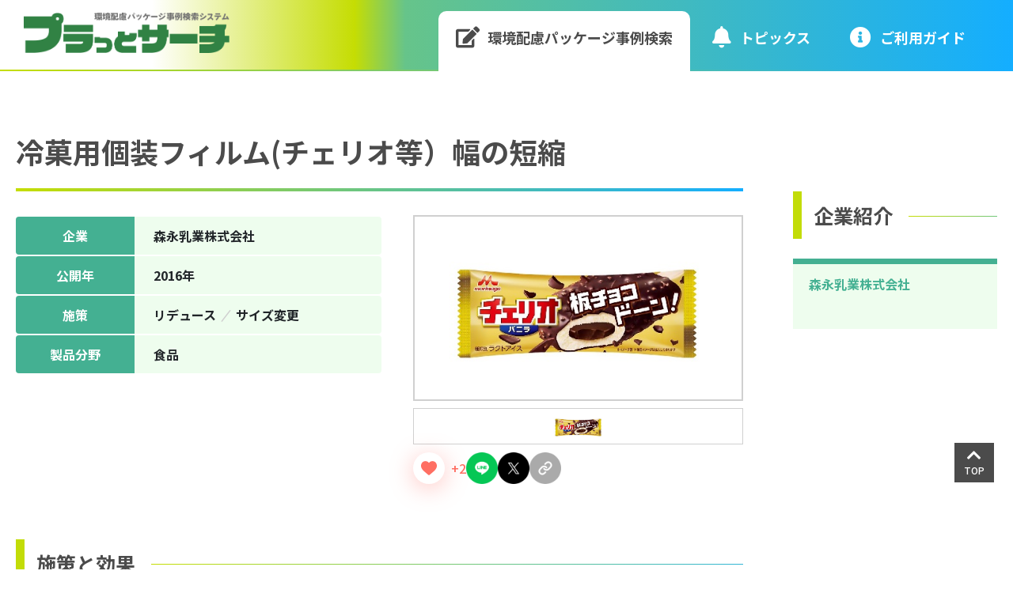

--- FILE ---
content_type: text/html; charset=UTF-8
request_url: https://search.pprc.gr.jp/3502/
body_size: 10806
content:
<!DOCTYPE html>
<html dir="ltr" lang="ja"
	prefix="og: https://ogp.me/ns#" >
<head>
<!-- Google Tag Manager -->
<script>(function(w,d,s,l,i){w[l]=w[l]||[];w[l].push({'gtm.start':
new Date().getTime(),event:'gtm.js'});var f=d.getElementsByTagName(s)[0],
j=d.createElement(s),dl=l!='dataLayer'?'&l='+l:'';j.async=true;j.src=
'https://www.googletagmanager.com/gtm.js?id='+i+dl;f.parentNode.insertBefore(j,f);
})(window,document,'script','dataLayer','GTM-T729SNS');</script>
<!-- End Google Tag Manager -->
<meta charset="UTF-8">
<meta name="viewport" content="width=device-width, initial-scale=1.0">
<meta name="format-detection" content="telephone=no">
<meta http-equiv="X-UA-Compatible" content="IE=edge">
<link rel="profile" href="http://gmpg.org/xfn/11">
<link rel="pingback" href="https://search.pprc.gr.jp/xmlrpc.php">
<link rel="stylesheet" href="https://cdnjs.cloudflare.com/ajax/libs/font-awesome/5.15.4/css/all.min.css" integrity="sha512-1ycn6IcaQQ40/MKBW2W4Rhis/DbILU74C1vSrLJxCq57o941Ym01SwNsOMqvEBFlcgUa6xLiPY/NS5R+E6ztJQ==" crossorigin="anonymous" referrerpolicy="no-referrer" media="print" onload="this.media='all'" />
<link rel="stylesheet" href="https://stackpath.bootstrapcdn.com/bootstrap/4.3.1/css/bootstrap.min.css" integrity="sha384-ggOyR0iXCbMQv3Xipma34MD+dH/1fQ784/j6cY/iJTQUOhcWr7x9JvoRxT2MZw1T" crossorigin="anonymous">
<link rel="stylesheet" type="text/css" href="https://search.pprc.gr.jp/wp-content/themes/pprc/css/style.css">
<title>冷菓用個装フィルム(チェリオ等）幅の短縮 | プラっとサーチ | 環境配慮パッケージ事例検索システム</title>
	<style>img:is([sizes="auto" i], [sizes^="auto," i]) { contain-intrinsic-size: 3000px 1500px }</style>
	
		<!-- All in One SEO 4.3.5.1 - aioseo.com -->
		<meta name="description" content="「プラっとサーチ」は、 食品や日用品などの身近な製品に使われているプラスチック製容器包装の具体的な環境配慮設計事例を検索できるシステムです。プラスチック容器包装リサイクル推進協議会では、2008年から毎年、会員企業・団体が取り組んでいる環境配慮設計の具体的事例を紹介しています。" />
		<meta name="robots" content="max-image-preview:large" />
		<link rel="canonical" href="https://search.pprc.gr.jp/3502/" />
		<meta name="generator" content="All in One SEO (AIOSEO) 4.3.5.1 " />
		<meta property="og:locale" content="ja_JP" />
		<meta property="og:site_name" content="プラっとサーチ | 環境配慮パッケージ事例検索システム |" />
		<meta property="og:type" content="article" />
		<meta property="og:title" content="冷菓用個装フィルム(チェリオ等）幅の短縮 | プラっとサーチ | 環境配慮パッケージ事例検索システム" />
		<meta property="og:description" content="「プラっとサーチ」は、 食品や日用品などの身近な製品に使われているプラスチック製容器包装の具体的な環境配慮設計事例を検索できるシステムです。プラスチック容器包装リサイクル推進協議会では、2008年から毎年、会員企業・団体が取り組んでいる環境配慮設計の具体的事例を紹介しています。" />
		<meta property="og:url" content="https://search.pprc.gr.jp/3502/" />
		<meta property="article:published_time" content="2023-08-30T05:23:21+00:00" />
		<meta property="article:modified_time" content="2025-11-19T02:06:33+00:00" />
		<meta name="twitter:card" content="summary_large_image" />
		<meta name="twitter:title" content="冷菓用個装フィルム(チェリオ等）幅の短縮 | プラっとサーチ | 環境配慮パッケージ事例検索システム" />
		<meta name="twitter:description" content="「プラっとサーチ」は、 食品や日用品などの身近な製品に使われているプラスチック製容器包装の具体的な環境配慮設計事例を検索できるシステムです。プラスチック容器包装リサイクル推進協議会では、2008年から毎年、会員企業・団体が取り組んでいる環境配慮設計の具体的事例を紹介しています。" />
		<script type="application/ld+json" class="aioseo-schema">
			{"@context":"https:\/\/schema.org","@graph":[{"@type":"BlogPosting","@id":"https:\/\/search.pprc.gr.jp\/3502\/#blogposting","name":"\u51b7\u83d3\u7528\u500b\u88c5\u30d5\u30a3\u30eb\u30e0(\u30c1\u30a7\u30ea\u30aa\u7b49\uff09\u5e45\u306e\u77ed\u7e2e | \u30d7\u30e9\u3063\u3068\u30b5\u30fc\u30c1 | \u74b0\u5883\u914d\u616e\u30d1\u30c3\u30b1\u30fc\u30b8\u4e8b\u4f8b\u691c\u7d22\u30b7\u30b9\u30c6\u30e0","headline":"\u51b7\u83d3\u7528\u500b\u88c5\u30d5\u30a3\u30eb\u30e0(\u30c1\u30a7\u30ea\u30aa\u7b49\uff09\u5e45\u306e\u77ed\u7e2e","author":{"@id":"https:\/\/search.pprc.gr.jp\/author\/pprc_hayashi\/#author"},"publisher":{"@id":"https:\/\/search.pprc.gr.jp\/#organization"},"image":{"@type":"ImageObject","url":"https:\/\/search.pprc.gr.jp\/wp-content\/uploads\/2023\/08\/img_2016morinaganyugyou010.jpg","width":414,"height":275},"datePublished":"2023-08-30T05:23:21+09:00","dateModified":"2025-11-19T02:06:33+09:00","inLanguage":"ja","mainEntityOfPage":{"@id":"https:\/\/search.pprc.gr.jp\/3502\/#webpage"},"isPartOf":{"@id":"https:\/\/search.pprc.gr.jp\/3502\/#webpage"},"articleSection":"\u3059\u3079\u3066, \u30ea\u30c7\u30e5\u30fc\u30b9, \u30b5\u30a4\u30ba\u5909\u66f4, \u2fb7\u54c1"},{"@type":"BreadcrumbList","@id":"https:\/\/search.pprc.gr.jp\/3502\/#breadcrumblist","itemListElement":[{"@type":"ListItem","@id":"https:\/\/search.pprc.gr.jp\/#listItem","position":1,"item":{"@type":"WebPage","@id":"https:\/\/search.pprc.gr.jp\/","name":"\u30db\u30fc\u30e0","description":"\u300c\u30d7\u30e9\u3063\u3068\u30b5\u30fc\u30c1\u300d\u306f\u3001 \u98df\u54c1\u3084\u65e5\u7528\u54c1\u306a\u3069\u306e\u8eab\u8fd1\u306a\u88fd\u54c1\u306b\u4f7f\u308f\u308c\u3066\u3044\u308b\u30d7\u30e9\u30b9\u30c1\u30c3\u30af\u88fd\u5bb9\u5668\u5305\u88c5\u306e\u5177\u4f53\u7684\u306a\u74b0\u5883\u914d\u616e\u8a2d\u8a08\u4e8b\u4f8b\u3092\u691c\u7d22\u3067\u304d\u308b\u30b7\u30b9\u30c6\u30e0\u3067\u3059\u3002\u30d7\u30e9\u30b9\u30c1\u30c3\u30af\u5bb9\u5668\u5305\u88c5\u30ea\u30b5\u30a4\u30af\u30eb\u63a8\u9032\u5354\u8b70\u4f1a\u3067\u306f\u30012008\u5e74\u304b\u3089\u6bce\u5e74\u3001\u4f1a\u54e1\u4f01\u696d\u30fb\u56e3\u4f53\u304c\u53d6\u308a\u7d44\u3093\u3067\u3044\u308b\u74b0\u5883\u914d\u616e\u8a2d\u8a08\u306e\u5177\u4f53\u7684\u4e8b\u4f8b\u3092\u7d39\u4ecb\u3057\u3066\u3044\u307e\u3059\u3002","url":"https:\/\/search.pprc.gr.jp\/"}}]},{"@type":"Organization","@id":"https:\/\/search.pprc.gr.jp\/#organization","name":"\u74b0\u5883\u914d\u616e\u30d1\u30c3\u30b1\u30fc\u30b8\u4e8b\u4f8b\u96c6","url":"https:\/\/search.pprc.gr.jp\/"},{"@type":"Person","@id":"https:\/\/search.pprc.gr.jp\/author\/pprc_hayashi\/#author","url":"https:\/\/search.pprc.gr.jp\/author\/pprc_hayashi\/","name":"pprc_hayashi","image":{"@type":"ImageObject","@id":"https:\/\/search.pprc.gr.jp\/3502\/#authorImage","url":"https:\/\/secure.gravatar.com\/avatar\/6be4034254d38b3fc1eeaadd722a44dad0980537dc0c8709de327f97514c501e?s=96&d=mm&r=g","width":96,"height":96,"caption":"pprc_hayashi"}},{"@type":"WebPage","@id":"https:\/\/search.pprc.gr.jp\/3502\/#webpage","url":"https:\/\/search.pprc.gr.jp\/3502\/","name":"\u51b7\u83d3\u7528\u500b\u88c5\u30d5\u30a3\u30eb\u30e0(\u30c1\u30a7\u30ea\u30aa\u7b49\uff09\u5e45\u306e\u77ed\u7e2e | \u30d7\u30e9\u3063\u3068\u30b5\u30fc\u30c1 | \u74b0\u5883\u914d\u616e\u30d1\u30c3\u30b1\u30fc\u30b8\u4e8b\u4f8b\u691c\u7d22\u30b7\u30b9\u30c6\u30e0","description":"\u300c\u30d7\u30e9\u3063\u3068\u30b5\u30fc\u30c1\u300d\u306f\u3001 \u98df\u54c1\u3084\u65e5\u7528\u54c1\u306a\u3069\u306e\u8eab\u8fd1\u306a\u88fd\u54c1\u306b\u4f7f\u308f\u308c\u3066\u3044\u308b\u30d7\u30e9\u30b9\u30c1\u30c3\u30af\u88fd\u5bb9\u5668\u5305\u88c5\u306e\u5177\u4f53\u7684\u306a\u74b0\u5883\u914d\u616e\u8a2d\u8a08\u4e8b\u4f8b\u3092\u691c\u7d22\u3067\u304d\u308b\u30b7\u30b9\u30c6\u30e0\u3067\u3059\u3002\u30d7\u30e9\u30b9\u30c1\u30c3\u30af\u5bb9\u5668\u5305\u88c5\u30ea\u30b5\u30a4\u30af\u30eb\u63a8\u9032\u5354\u8b70\u4f1a\u3067\u306f\u30012008\u5e74\u304b\u3089\u6bce\u5e74\u3001\u4f1a\u54e1\u4f01\u696d\u30fb\u56e3\u4f53\u304c\u53d6\u308a\u7d44\u3093\u3067\u3044\u308b\u74b0\u5883\u914d\u616e\u8a2d\u8a08\u306e\u5177\u4f53\u7684\u4e8b\u4f8b\u3092\u7d39\u4ecb\u3057\u3066\u3044\u307e\u3059\u3002","inLanguage":"ja","isPartOf":{"@id":"https:\/\/search.pprc.gr.jp\/#website"},"breadcrumb":{"@id":"https:\/\/search.pprc.gr.jp\/3502\/#breadcrumblist"},"author":{"@id":"https:\/\/search.pprc.gr.jp\/author\/pprc_hayashi\/#author"},"creator":{"@id":"https:\/\/search.pprc.gr.jp\/author\/pprc_hayashi\/#author"},"image":{"@type":"ImageObject","url":"https:\/\/search.pprc.gr.jp\/wp-content\/uploads\/2023\/08\/img_2016morinaganyugyou010.jpg","@id":"https:\/\/search.pprc.gr.jp\/#mainImage","width":414,"height":275},"primaryImageOfPage":{"@id":"https:\/\/search.pprc.gr.jp\/3502\/#mainImage"},"datePublished":"2023-08-30T05:23:21+09:00","dateModified":"2025-11-19T02:06:33+09:00"},{"@type":"WebSite","@id":"https:\/\/search.pprc.gr.jp\/#website","url":"https:\/\/search.pprc.gr.jp\/","name":"\u30d7\u30e9\u3063\u3068\u30b5\u30fc\u30c1\uff5c\u74b0\u5883\u914d\u616e\u30d1\u30c3\u30b1\u30fc\u30b8\u4e8b\u4f8b\u691c\u7d22\u30b7\u30b9\u30c6\u30e0","inLanguage":"ja","publisher":{"@id":"https:\/\/search.pprc.gr.jp\/#organization"}}]}
		</script>
		<!-- All in One SEO -->

<link rel='dns-prefetch' href='//code.jquery.com' />
<link rel="alternate" type="application/rss+xml" title="プラっとサーチ | 環境配慮パッケージ事例検索システム &raquo; 冷菓用個装フィルム(チェリオ等）幅の短縮 のコメントのフィード" href="https://search.pprc.gr.jp/3502/feed/" />
		<!-- This site uses the Google Analytics by MonsterInsights plugin v8.15 - Using Analytics tracking - https://www.monsterinsights.com/ -->
		<!-- Note: MonsterInsights is not currently configured on this site. The site owner needs to authenticate with Google Analytics in the MonsterInsights settings panel. -->
					<!-- No UA code set -->
				<!-- / Google Analytics by MonsterInsights -->
		<script type="text/javascript">
/* <![CDATA[ */
window._wpemojiSettings = {"baseUrl":"https:\/\/s.w.org\/images\/core\/emoji\/16.0.1\/72x72\/","ext":".png","svgUrl":"https:\/\/s.w.org\/images\/core\/emoji\/16.0.1\/svg\/","svgExt":".svg","source":{"concatemoji":"https:\/\/search.pprc.gr.jp\/wp-includes\/js\/wp-emoji-release.min.js?ver=6.8.3"}};
/*! This file is auto-generated */
!function(s,n){var o,i,e;function c(e){try{var t={supportTests:e,timestamp:(new Date).valueOf()};sessionStorage.setItem(o,JSON.stringify(t))}catch(e){}}function p(e,t,n){e.clearRect(0,0,e.canvas.width,e.canvas.height),e.fillText(t,0,0);var t=new Uint32Array(e.getImageData(0,0,e.canvas.width,e.canvas.height).data),a=(e.clearRect(0,0,e.canvas.width,e.canvas.height),e.fillText(n,0,0),new Uint32Array(e.getImageData(0,0,e.canvas.width,e.canvas.height).data));return t.every(function(e,t){return e===a[t]})}function u(e,t){e.clearRect(0,0,e.canvas.width,e.canvas.height),e.fillText(t,0,0);for(var n=e.getImageData(16,16,1,1),a=0;a<n.data.length;a++)if(0!==n.data[a])return!1;return!0}function f(e,t,n,a){switch(t){case"flag":return n(e,"\ud83c\udff3\ufe0f\u200d\u26a7\ufe0f","\ud83c\udff3\ufe0f\u200b\u26a7\ufe0f")?!1:!n(e,"\ud83c\udde8\ud83c\uddf6","\ud83c\udde8\u200b\ud83c\uddf6")&&!n(e,"\ud83c\udff4\udb40\udc67\udb40\udc62\udb40\udc65\udb40\udc6e\udb40\udc67\udb40\udc7f","\ud83c\udff4\u200b\udb40\udc67\u200b\udb40\udc62\u200b\udb40\udc65\u200b\udb40\udc6e\u200b\udb40\udc67\u200b\udb40\udc7f");case"emoji":return!a(e,"\ud83e\udedf")}return!1}function g(e,t,n,a){var r="undefined"!=typeof WorkerGlobalScope&&self instanceof WorkerGlobalScope?new OffscreenCanvas(300,150):s.createElement("canvas"),o=r.getContext("2d",{willReadFrequently:!0}),i=(o.textBaseline="top",o.font="600 32px Arial",{});return e.forEach(function(e){i[e]=t(o,e,n,a)}),i}function t(e){var t=s.createElement("script");t.src=e,t.defer=!0,s.head.appendChild(t)}"undefined"!=typeof Promise&&(o="wpEmojiSettingsSupports",i=["flag","emoji"],n.supports={everything:!0,everythingExceptFlag:!0},e=new Promise(function(e){s.addEventListener("DOMContentLoaded",e,{once:!0})}),new Promise(function(t){var n=function(){try{var e=JSON.parse(sessionStorage.getItem(o));if("object"==typeof e&&"number"==typeof e.timestamp&&(new Date).valueOf()<e.timestamp+604800&&"object"==typeof e.supportTests)return e.supportTests}catch(e){}return null}();if(!n){if("undefined"!=typeof Worker&&"undefined"!=typeof OffscreenCanvas&&"undefined"!=typeof URL&&URL.createObjectURL&&"undefined"!=typeof Blob)try{var e="postMessage("+g.toString()+"("+[JSON.stringify(i),f.toString(),p.toString(),u.toString()].join(",")+"));",a=new Blob([e],{type:"text/javascript"}),r=new Worker(URL.createObjectURL(a),{name:"wpTestEmojiSupports"});return void(r.onmessage=function(e){c(n=e.data),r.terminate(),t(n)})}catch(e){}c(n=g(i,f,p,u))}t(n)}).then(function(e){for(var t in e)n.supports[t]=e[t],n.supports.everything=n.supports.everything&&n.supports[t],"flag"!==t&&(n.supports.everythingExceptFlag=n.supports.everythingExceptFlag&&n.supports[t]);n.supports.everythingExceptFlag=n.supports.everythingExceptFlag&&!n.supports.flag,n.DOMReady=!1,n.readyCallback=function(){n.DOMReady=!0}}).then(function(){return e}).then(function(){var e;n.supports.everything||(n.readyCallback(),(e=n.source||{}).concatemoji?t(e.concatemoji):e.wpemoji&&e.twemoji&&(t(e.twemoji),t(e.wpemoji)))}))}((window,document),window._wpemojiSettings);
/* ]]> */
</script>
<style id='wp-emoji-styles-inline-css' type='text/css'>

	img.wp-smiley, img.emoji {
		display: inline !important;
		border: none !important;
		box-shadow: none !important;
		height: 1em !important;
		width: 1em !important;
		margin: 0 0.07em !important;
		vertical-align: -0.1em !important;
		background: none !important;
		padding: 0 !important;
	}
</style>
<style id='classic-theme-styles-inline-css' type='text/css'>
/*! This file is auto-generated */
.wp-block-button__link{color:#fff;background-color:#32373c;border-radius:9999px;box-shadow:none;text-decoration:none;padding:calc(.667em + 2px) calc(1.333em + 2px);font-size:1.125em}.wp-block-file__button{background:#32373c;color:#fff;text-decoration:none}
</style>
<style id='global-styles-inline-css' type='text/css'>
:root{--wp--preset--aspect-ratio--square: 1;--wp--preset--aspect-ratio--4-3: 4/3;--wp--preset--aspect-ratio--3-4: 3/4;--wp--preset--aspect-ratio--3-2: 3/2;--wp--preset--aspect-ratio--2-3: 2/3;--wp--preset--aspect-ratio--16-9: 16/9;--wp--preset--aspect-ratio--9-16: 9/16;--wp--preset--color--black: #000000;--wp--preset--color--cyan-bluish-gray: #abb8c3;--wp--preset--color--white: #ffffff;--wp--preset--color--pale-pink: #f78da7;--wp--preset--color--vivid-red: #cf2e2e;--wp--preset--color--luminous-vivid-orange: #ff6900;--wp--preset--color--luminous-vivid-amber: #fcb900;--wp--preset--color--light-green-cyan: #7bdcb5;--wp--preset--color--vivid-green-cyan: #00d084;--wp--preset--color--pale-cyan-blue: #8ed1fc;--wp--preset--color--vivid-cyan-blue: #0693e3;--wp--preset--color--vivid-purple: #9b51e0;--wp--preset--gradient--vivid-cyan-blue-to-vivid-purple: linear-gradient(135deg,rgba(6,147,227,1) 0%,rgb(155,81,224) 100%);--wp--preset--gradient--light-green-cyan-to-vivid-green-cyan: linear-gradient(135deg,rgb(122,220,180) 0%,rgb(0,208,130) 100%);--wp--preset--gradient--luminous-vivid-amber-to-luminous-vivid-orange: linear-gradient(135deg,rgba(252,185,0,1) 0%,rgba(255,105,0,1) 100%);--wp--preset--gradient--luminous-vivid-orange-to-vivid-red: linear-gradient(135deg,rgba(255,105,0,1) 0%,rgb(207,46,46) 100%);--wp--preset--gradient--very-light-gray-to-cyan-bluish-gray: linear-gradient(135deg,rgb(238,238,238) 0%,rgb(169,184,195) 100%);--wp--preset--gradient--cool-to-warm-spectrum: linear-gradient(135deg,rgb(74,234,220) 0%,rgb(151,120,209) 20%,rgb(207,42,186) 40%,rgb(238,44,130) 60%,rgb(251,105,98) 80%,rgb(254,248,76) 100%);--wp--preset--gradient--blush-light-purple: linear-gradient(135deg,rgb(255,206,236) 0%,rgb(152,150,240) 100%);--wp--preset--gradient--blush-bordeaux: linear-gradient(135deg,rgb(254,205,165) 0%,rgb(254,45,45) 50%,rgb(107,0,62) 100%);--wp--preset--gradient--luminous-dusk: linear-gradient(135deg,rgb(255,203,112) 0%,rgb(199,81,192) 50%,rgb(65,88,208) 100%);--wp--preset--gradient--pale-ocean: linear-gradient(135deg,rgb(255,245,203) 0%,rgb(182,227,212) 50%,rgb(51,167,181) 100%);--wp--preset--gradient--electric-grass: linear-gradient(135deg,rgb(202,248,128) 0%,rgb(113,206,126) 100%);--wp--preset--gradient--midnight: linear-gradient(135deg,rgb(2,3,129) 0%,rgb(40,116,252) 100%);--wp--preset--font-size--small: 13px;--wp--preset--font-size--medium: 20px;--wp--preset--font-size--large: 36px;--wp--preset--font-size--x-large: 42px;--wp--preset--spacing--20: 0.44rem;--wp--preset--spacing--30: 0.67rem;--wp--preset--spacing--40: 1rem;--wp--preset--spacing--50: 1.5rem;--wp--preset--spacing--60: 2.25rem;--wp--preset--spacing--70: 3.38rem;--wp--preset--spacing--80: 5.06rem;--wp--preset--shadow--natural: 6px 6px 9px rgba(0, 0, 0, 0.2);--wp--preset--shadow--deep: 12px 12px 50px rgba(0, 0, 0, 0.4);--wp--preset--shadow--sharp: 6px 6px 0px rgba(0, 0, 0, 0.2);--wp--preset--shadow--outlined: 6px 6px 0px -3px rgba(255, 255, 255, 1), 6px 6px rgba(0, 0, 0, 1);--wp--preset--shadow--crisp: 6px 6px 0px rgba(0, 0, 0, 1);}:where(.is-layout-flex){gap: 0.5em;}:where(.is-layout-grid){gap: 0.5em;}body .is-layout-flex{display: flex;}.is-layout-flex{flex-wrap: wrap;align-items: center;}.is-layout-flex > :is(*, div){margin: 0;}body .is-layout-grid{display: grid;}.is-layout-grid > :is(*, div){margin: 0;}:where(.wp-block-columns.is-layout-flex){gap: 2em;}:where(.wp-block-columns.is-layout-grid){gap: 2em;}:where(.wp-block-post-template.is-layout-flex){gap: 1.25em;}:where(.wp-block-post-template.is-layout-grid){gap: 1.25em;}.has-black-color{color: var(--wp--preset--color--black) !important;}.has-cyan-bluish-gray-color{color: var(--wp--preset--color--cyan-bluish-gray) !important;}.has-white-color{color: var(--wp--preset--color--white) !important;}.has-pale-pink-color{color: var(--wp--preset--color--pale-pink) !important;}.has-vivid-red-color{color: var(--wp--preset--color--vivid-red) !important;}.has-luminous-vivid-orange-color{color: var(--wp--preset--color--luminous-vivid-orange) !important;}.has-luminous-vivid-amber-color{color: var(--wp--preset--color--luminous-vivid-amber) !important;}.has-light-green-cyan-color{color: var(--wp--preset--color--light-green-cyan) !important;}.has-vivid-green-cyan-color{color: var(--wp--preset--color--vivid-green-cyan) !important;}.has-pale-cyan-blue-color{color: var(--wp--preset--color--pale-cyan-blue) !important;}.has-vivid-cyan-blue-color{color: var(--wp--preset--color--vivid-cyan-blue) !important;}.has-vivid-purple-color{color: var(--wp--preset--color--vivid-purple) !important;}.has-black-background-color{background-color: var(--wp--preset--color--black) !important;}.has-cyan-bluish-gray-background-color{background-color: var(--wp--preset--color--cyan-bluish-gray) !important;}.has-white-background-color{background-color: var(--wp--preset--color--white) !important;}.has-pale-pink-background-color{background-color: var(--wp--preset--color--pale-pink) !important;}.has-vivid-red-background-color{background-color: var(--wp--preset--color--vivid-red) !important;}.has-luminous-vivid-orange-background-color{background-color: var(--wp--preset--color--luminous-vivid-orange) !important;}.has-luminous-vivid-amber-background-color{background-color: var(--wp--preset--color--luminous-vivid-amber) !important;}.has-light-green-cyan-background-color{background-color: var(--wp--preset--color--light-green-cyan) !important;}.has-vivid-green-cyan-background-color{background-color: var(--wp--preset--color--vivid-green-cyan) !important;}.has-pale-cyan-blue-background-color{background-color: var(--wp--preset--color--pale-cyan-blue) !important;}.has-vivid-cyan-blue-background-color{background-color: var(--wp--preset--color--vivid-cyan-blue) !important;}.has-vivid-purple-background-color{background-color: var(--wp--preset--color--vivid-purple) !important;}.has-black-border-color{border-color: var(--wp--preset--color--black) !important;}.has-cyan-bluish-gray-border-color{border-color: var(--wp--preset--color--cyan-bluish-gray) !important;}.has-white-border-color{border-color: var(--wp--preset--color--white) !important;}.has-pale-pink-border-color{border-color: var(--wp--preset--color--pale-pink) !important;}.has-vivid-red-border-color{border-color: var(--wp--preset--color--vivid-red) !important;}.has-luminous-vivid-orange-border-color{border-color: var(--wp--preset--color--luminous-vivid-orange) !important;}.has-luminous-vivid-amber-border-color{border-color: var(--wp--preset--color--luminous-vivid-amber) !important;}.has-light-green-cyan-border-color{border-color: var(--wp--preset--color--light-green-cyan) !important;}.has-vivid-green-cyan-border-color{border-color: var(--wp--preset--color--vivid-green-cyan) !important;}.has-pale-cyan-blue-border-color{border-color: var(--wp--preset--color--pale-cyan-blue) !important;}.has-vivid-cyan-blue-border-color{border-color: var(--wp--preset--color--vivid-cyan-blue) !important;}.has-vivid-purple-border-color{border-color: var(--wp--preset--color--vivid-purple) !important;}.has-vivid-cyan-blue-to-vivid-purple-gradient-background{background: var(--wp--preset--gradient--vivid-cyan-blue-to-vivid-purple) !important;}.has-light-green-cyan-to-vivid-green-cyan-gradient-background{background: var(--wp--preset--gradient--light-green-cyan-to-vivid-green-cyan) !important;}.has-luminous-vivid-amber-to-luminous-vivid-orange-gradient-background{background: var(--wp--preset--gradient--luminous-vivid-amber-to-luminous-vivid-orange) !important;}.has-luminous-vivid-orange-to-vivid-red-gradient-background{background: var(--wp--preset--gradient--luminous-vivid-orange-to-vivid-red) !important;}.has-very-light-gray-to-cyan-bluish-gray-gradient-background{background: var(--wp--preset--gradient--very-light-gray-to-cyan-bluish-gray) !important;}.has-cool-to-warm-spectrum-gradient-background{background: var(--wp--preset--gradient--cool-to-warm-spectrum) !important;}.has-blush-light-purple-gradient-background{background: var(--wp--preset--gradient--blush-light-purple) !important;}.has-blush-bordeaux-gradient-background{background: var(--wp--preset--gradient--blush-bordeaux) !important;}.has-luminous-dusk-gradient-background{background: var(--wp--preset--gradient--luminous-dusk) !important;}.has-pale-ocean-gradient-background{background: var(--wp--preset--gradient--pale-ocean) !important;}.has-electric-grass-gradient-background{background: var(--wp--preset--gradient--electric-grass) !important;}.has-midnight-gradient-background{background: var(--wp--preset--gradient--midnight) !important;}.has-small-font-size{font-size: var(--wp--preset--font-size--small) !important;}.has-medium-font-size{font-size: var(--wp--preset--font-size--medium) !important;}.has-large-font-size{font-size: var(--wp--preset--font-size--large) !important;}.has-x-large-font-size{font-size: var(--wp--preset--font-size--x-large) !important;}
:where(.wp-block-post-template.is-layout-flex){gap: 1.25em;}:where(.wp-block-post-template.is-layout-grid){gap: 1.25em;}
:where(.wp-block-columns.is-layout-flex){gap: 2em;}:where(.wp-block-columns.is-layout-grid){gap: 2em;}
:root :where(.wp-block-pullquote){font-size: 1.5em;line-height: 1.6;}
</style>
<link rel='stylesheet' id='pz-linkcard-css' href='//search.pprc.gr.jp/wp-content/uploads/pz-linkcard/style.css?ver=2.4.7.39' type='text/css' media='all' />
<link rel='stylesheet' id='wp-ulike-css' href='https://search.pprc.gr.jp/wp-content/plugins/wp-ulike/assets/css/wp-ulike.min.css?ver=4.7.5' type='text/css' media='all' />
<link rel='stylesheet' id='mytheme-style-css' href='https://search.pprc.gr.jp/wp-content/themes/pprc/style.css?ver=6.8.3' type='text/css' media='all' />
<script type="text/javascript" src="https://code.jquery.com/jquery-3.3.1.min.js?ver=3.3.1" id="jquery-js"></script>
<link rel="https://api.w.org/" href="https://search.pprc.gr.jp/wp-json/" /><link rel="alternate" title="JSON" type="application/json" href="https://search.pprc.gr.jp/wp-json/wp/v2/posts/3502" /><link rel="EditURI" type="application/rsd+xml" title="RSD" href="https://search.pprc.gr.jp/xmlrpc.php?rsd" />
<meta name="generator" content="WordPress 6.8.3" />
<link rel='shortlink' href='https://search.pprc.gr.jp/?p=3502' />
<link rel="alternate" title="oEmbed (JSON)" type="application/json+oembed" href="https://search.pprc.gr.jp/wp-json/oembed/1.0/embed?url=https%3A%2F%2Fsearch.pprc.gr.jp%2F3502%2F" />
<link rel="alternate" title="oEmbed (XML)" type="text/xml+oembed" href="https://search.pprc.gr.jp/wp-json/oembed/1.0/embed?url=https%3A%2F%2Fsearch.pprc.gr.jp%2F3502%2F&#038;format=xml" />
<link rel="icon" href="https://search.pprc.gr.jp/wp-content/uploads/2023/05/cropped-icon-32x32.jpg" sizes="32x32" />
<link rel="icon" href="https://search.pprc.gr.jp/wp-content/uploads/2023/05/cropped-icon-192x192.jpg" sizes="192x192" />
<link rel="apple-touch-icon" href="https://search.pprc.gr.jp/wp-content/uploads/2023/05/cropped-icon-180x180.jpg" />
<meta name="msapplication-TileImage" content="https://search.pprc.gr.jp/wp-content/uploads/2023/05/cropped-icon-270x270.jpg" />
<script src="https://cdnjs.cloudflare.com/ajax/libs/popper.js/1.14.7/umd/popper.min.js" integrity="sha384-UO2eT0CpHqdSJQ6hJty5KVphtPhzWj9WO1clHTMGa3JDZwrnQq4sF86dIHNDz0W1" crossorigin="anonymous"></script>
<script src="https://stackpath.bootstrapcdn.com/bootstrap/4.3.1/js/bootstrap.min.js" integrity="sha384-JjSmVgyd0p3pXB1rRibZUAYoIIy6OrQ6VrjIEaFf/nJGzIxFDsf4x0xIM+B07jRM" crossorigin="anonymous"></script>
<script src="https://cdn.jsdelivr.net/npm/slick-carousel@1.8.1/slick/slick.min.js"></script>
<script src="https://search.pprc.gr.jp/wp-content/themes/pprc/js/common.js"></script>
</head>
<body>
<!-- Google Tag Manager (noscript) -->
<noscript><iframe src="https://www.googletagmanager.com/ns.html?id=GTM-T729SNS"
height="0" width="0" style="display:none;visibility:hidden"></iframe></noscript>
<!-- End Google Tag Manager (noscript) -->
<header>
  <div id="header">
        <p class="h-logo"><a href="https://search.pprc.gr.jp"><img src="https://search.pprc.gr.jp/wp-content/themes/pprc/images/h_logo.png" alt="環境配慮パッケージ事例検索システム　プラっとサーチ"></a></p>
        <div class="d-lg-none h-menu"><img src="https://search.pprc.gr.jp/wp-content/themes/pprc/images/h_menu.svg" alt="MENU" /></div>
    <nav>
      <div id="toggle-menu">
        <div class="d-lg-none h-menu h-close"><i class="fas fa-times"></i></div>
        <div class="list-group h-nav">
          <a class="list-group-item d-lg-none" href="https://search.pprc.gr.jp"><i class="fas fa-home"></i>ホーム</a>
          <a class="list-group-item active" href="https://search.pprc.gr.jp/?csp=search_add&feadvns_max_line_0=4&fe_form_no=0&viewcount=20&search_element_1%5B%5D=1"><i class="fas fa-edit"></i>環境配慮パッケージ<br class="d-md-none">事例検索</a>
          <a class="list-group-item" href="/topic/"><i class="fas fa-bell"></i>トピックス</a>
          <!--<a class="list-group-item" href=""><i class="fas fa-cogs"></i>システム紹介</a>-->
          <a class="list-group-item" href="/guide/"><i class="fas fa-info-circle"></i>ご利⽤ガイド</a>
        </div>
      </div>
    </nav>
  </div>
</header>


<main>
  <div class="datail-container">
    <div class="datail-body">
      <h1>冷菓用個装フィルム(チェリオ等）幅の短縮</h1>
      <div class="detail-head">
        <div class="img">
          <div class="slide">
                        <div class="item"><img src="https://search.pprc.gr.jp/wp-content/uploads/2023/08/img_2016morinaganyugyou010.jpg" alt=""></div>
                      </div>
          <ul class="thumb">
                        <li><img src="https://search.pprc.gr.jp/wp-content/uploads/2023/08/img_2016morinaganyugyou010.jpg" alt=""></li>
                      </ul>
		  <ul class="btns">
			<li class="share_like">		<div class="wpulike wpulike-animated-heart " ><div class="wp_ulike_general_class wp_ulike_is_not_liked"><button type="button"
					aria-label="いいねボタン"
					data-ulike-id="3502"
					data-ulike-nonce="c2cb0344b4"
					data-ulike-type="post"
					data-ulike-template="wpulike-animated-heart"
					data-ulike-display-likers=""
					data-ulike-likers-style="popover"
					data-ulike-append="&lt;svg class=&quot;wpulike-svg-heart wpulike-svg-heart-pop one&quot; viewBox=&quot;0 0 32 29.6&quot;&gt;&lt;path d=&quot;M23.6,0c-3.4,0-6.3,2.7-7.6,5.6C14.7,2.7,11.8,0,8.4,0C3.8,0,0,3.8,0,8.4c0,9.4,9.5,11.9,16,21.2c6.1-9.3,16-12.1,16-21.2C32,3.8,28.2,0,23.6,0z&quot;/&gt;&lt;/svg&gt;&lt;svg class=&quot;wpulike-svg-heart wpulike-svg-heart-pop two&quot; viewBox=&quot;0 0 32 29.6&quot;&gt;&lt;path d=&quot;M23.6,0c-3.4,0-6.3,2.7-7.6,5.6C14.7,2.7,11.8,0,8.4,0C3.8,0,0,3.8,0,8.4c0,9.4,9.5,11.9,16,21.2c6.1-9.3,16-12.1,16-21.2C32,3.8,28.2,0,23.6,0z&quot;/&gt;&lt;/svg&gt;&lt;svg class=&quot;wpulike-svg-heart wpulike-svg-heart-pop three&quot; viewBox=&quot;0 0 32 29.6&quot;&gt;&lt;path d=&quot;M23.6,0c-3.4,0-6.3,2.7-7.6,5.6C14.7,2.7,11.8,0,8.4,0C3.8,0,0,3.8,0,8.4c0,9.4,9.5,11.9,16,21.2c6.1-9.3,16-12.1,16-21.2C32,3.8,28.2,0,23.6,0z&quot;/&gt;&lt;/svg&gt;&lt;svg class=&quot;wpulike-svg-heart wpulike-svg-heart-pop four&quot; viewBox=&quot;0 0 32 29.6&quot;&gt;&lt;path d=&quot;M23.6,0c-3.4,0-6.3,2.7-7.6,5.6C14.7,2.7,11.8,0,8.4,0C3.8,0,0,3.8,0,8.4c0,9.4,9.5,11.9,16,21.2c6.1-9.3,16-12.1,16-21.2C32,3.8,28.2,0,23.6,0z&quot;/&gt;&lt;/svg&gt;&lt;svg class=&quot;wpulike-svg-heart wpulike-svg-heart-pop five&quot; viewBox=&quot;0 0 32 29.6&quot;&gt;&lt;path d=&quot;M23.6,0c-3.4,0-6.3,2.7-7.6,5.6C14.7,2.7,11.8,0,8.4,0C3.8,0,0,3.8,0,8.4c0,9.4,9.5,11.9,16,21.2c6.1-9.3,16-12.1,16-21.2C32,3.8,28.2,0,23.6,0z&quot;/&gt;&lt;/svg&gt;&lt;svg class=&quot;wpulike-svg-heart wpulike-svg-heart-pop six&quot; viewBox=&quot;0 0 32 29.6&quot;&gt;&lt;path d=&quot;M23.6,0c-3.4,0-6.3,2.7-7.6,5.6C14.7,2.7,11.8,0,8.4,0C3.8,0,0,3.8,0,8.4c0,9.4,9.5,11.9,16,21.2c6.1-9.3,16-12.1,16-21.2C32,3.8,28.2,0,23.6,0z&quot;/&gt;&lt;/svg&gt;&lt;svg class=&quot;wpulike-svg-heart wpulike-svg-heart-pop seven&quot; viewBox=&quot;0 0 32 29.6&quot;&gt;&lt;path d=&quot;M23.6,0c-3.4,0-6.3,2.7-7.6,5.6C14.7,2.7,11.8,0,8.4,0C3.8,0,0,3.8,0,8.4c0,9.4,9.5,11.9,16,21.2c6.1-9.3,16-12.1,16-21.2C32,3.8,28.2,0,23.6,0z&quot;/&gt;&lt;/svg&gt;&lt;svg class=&quot;wpulike-svg-heart wpulike-svg-heart-pop eight&quot; viewBox=&quot;0 0 32 29.6&quot;&gt;&lt;path d=&quot;M23.6,0c-3.4,0-6.3,2.7-7.6,5.6C14.7,2.7,11.8,0,8.4,0C3.8,0,0,3.8,0,8.4c0,9.4,9.5,11.9,16,21.2c6.1-9.3,16-12.1,16-21.2C32,3.8,28.2,0,23.6,0z&quot;/&gt;&lt;/svg&gt;&lt;svg class=&quot;wpulike-svg-heart wpulike-svg-heart-pop nine&quot; viewBox=&quot;0 0 32 29.6&quot;&gt;&lt;path d=&quot;M23.6,0c-3.4,0-6.3,2.7-7.6,5.6C14.7,2.7,11.8,0,8.4,0C3.8,0,0,3.8,0,8.4c0,9.4,9.5,11.9,16,21.2c6.1-9.3,16-12.1,16-21.2C32,3.8,28.2,0,23.6,0z&quot;/&gt;&lt;/svg&gt;"
					class="wp_ulike_btn wp_ulike_put_image wp_post_btn_3502"><svg class="wpulike-svg-heart wpulike-svg-heart-icon" viewBox="0 -28 512.00002 512" xmlns="http://www.w3.org/2000/svg"><path
						d="m471.382812 44.578125c-26.503906-28.746094-62.871093-44.578125-102.410156-44.578125-29.554687 0-56.621094 9.34375-80.449218 27.769531-12.023438 9.300781-22.917969 20.679688-32.523438 33.960938-9.601562-13.277344-20.5-24.660157-32.527344-33.960938-23.824218-18.425781-50.890625-27.769531-80.445312-27.769531-39.539063 0-75.910156 15.832031-102.414063 44.578125-26.1875 28.410156-40.613281 67.222656-40.613281 109.292969 0 43.300781 16.136719 82.9375 50.78125 124.742187 30.992188 37.394531 75.535156 75.355469 127.117188 119.3125 17.613281 15.011719 37.578124 32.027344 58.308593 50.152344 5.476563 4.796875 12.503907 7.4375 19.792969 7.4375 7.285156 0 14.316406-2.640625 19.785156-7.429687 20.730469-18.128907 40.707032-35.152344 58.328125-50.171876 51.574219-43.949218 96.117188-81.90625 127.109375-119.304687 34.644532-41.800781 50.777344-81.4375 50.777344-124.742187 0-42.066407-14.425781-80.878907-40.617188-109.289063zm0 0" /></svg></button><span class="count-box wp_ulike_counter_up" data-ulike-counter-value="+2"></span>			</div></div>
	</li>
			<li class="share_line"><a class="line icon-line" href="//timeline.line.me/social-plugin/share?url=https%3A%2F%2Fsearch.pprc.gr.jp%2F3502%2F" target="_blank"><img src="https://search.pprc.gr.jp/wp-content/themes/pprc/images/share_line.png"></a></li>
			<li class="share_x"><a class="twitter icon-twitter" href="//twitter.com/intent/tweet?text=%E5%86%B7%E8%8F%93%E7%94%A8%E5%80%8B%E8%A3%85%E3%83%95%E3%82%A3%E3%83%AB%E3%83%A0%28%E3%83%81%E3%82%A7%E3%83%AA%E3%82%AA%E7%AD%89%EF%BC%89%E5%B9%85%E3%81%AE%E7%9F%AD%E7%B8%AE&https%3A%2F%2Fsearch.pprc.gr.jp%2F3502%2F&url=https%3A%2F%2Fsearch.pprc.gr.jp%2F3502%2F" target="_blank"><img src="https://search.pprc.gr.jp/wp-content/themes/pprc/images/share_x.png"></a></li>
			<li class="share_url"><a class="share-url" href="javascript:void(0);" data-clipboard-text="https://search.pprc.gr.jp/3502/"><img src="https://search.pprc.gr.jp/wp-content/themes/pprc/images/share_url.png"></a><span class="url-copied">リンクをコピーしました。</span></li>
		  </ul>
        </div>
        <div class="data">
          <div class="table table2">
            <table>
              <tr>
                <th>企業</th>
                <td><span>森永乳業株式会社</span></td>
              </tr>
              <tr>
                <th>公開年</th>
                <td>2016年</td>
              </tr>
              <tr>
                <th>施策</th>
                <td><span>リデュース</span><i class="fas fa-slash"></i><span>サイズ変更</span></td>
              </tr>
              <tr>
                <th>製品分野</th>
                <td>⾷品</td>
              </tr>
            </table>
          </div>
        </div>
      </div>
      <section class="detail-sec">
        <h2>施策と効果</h2>
        <p>■施策</p>
<p>包装機を調整して、幅狭フィルムの使用を可能にした。</p>
<p>■効果</p>
<p>フィルム使用量を５.４%削減した。</p>
        <div class="display-lg mt-3">
          <a class="ico-upper" href="#">ページ上部に戻る</a>
        </div>
        <div class="relate">
          <h3>関連パーマリンク</h3>
          <ul>
            <li><a href="/list/">事例一覧</a></li>
            <li><a href="/category/cat02/">リデュース</a></li>
            <li><a href="/category/cat02/%e3%82%b5%e3%82%a4%e3%82%ba%e5%a4%89%e6%9b%b4/">サイズ変更</a></li>
            <li>冷菓用個装フィルム(チェリオ等）幅の短縮</li>
          </ul>
        </div>
        <div class="display-lg mt-5">
          <a class="ico-upper" href="#">ページ上部に戻る</a>
        </div>
      </section>

<section class="detail-info">
  <h2>企業紹介</h2>
                    <dl>
        <dt>森永乳業株式会社</dt>
        <dd>
          <img src="" alt="">
                            </dd>
      </dl>
      </section>

        <div class="d-lg-none">
          <a class="btn btn-ptn1 btn-block" href="https://search.pprc.gr.jp">このページを閉じる</a>
        </div>
      </section>
    </div>
  </div>
</main> 

<footer>
  <div id="footer">
    <div id="page-top"><a href="#"><i class="fas fa-chevron-up"></i><span>TOP</span></a></div>
    <div class="f-nav">
      <p class="d-md-none">環境配慮パッケージ事例検索システム プラっとサーチ<small></small></p>
      <ul>
        <li><a href="https://search.pprc.gr.jp/?csp=search_add&feadvns_max_line_0=4&fe_form_no=0&viewcount=20&search_element_1%5B%5D=1">環境配慮パッケージ事例検索</a></li>
        <li><a href="/topic/">トピックス</a></li>
        <li><a href="/guide/">ご利用ガイド</a></li>
        <li><a href="https://www.pprc.gr.jp/policy/privacy.html" target="_blank">プライバシーポリシー</a></li>
        <li><a href="https://www.pprc.gr.jp/policy/index.html" target="_blank">サイトポリシー</a></li>
      </ul>
    </div>
    <div class="f-row">
      <div class="f-logo"><a href="https://www.pprc.gr.jp/" target="_blank"><img src="https://search.pprc.gr.jp/wp-content/themes/pprc/images/logo.svg" alt="プラスチック容器包装リサイクル推進協議会"></a></div>
      <p class="f-copy">©Plastic Packaging Recycling Council.</p>
    </div>
  </div>
</footer>
<script type="speculationrules">
{"prefetch":[{"source":"document","where":{"and":[{"href_matches":"\/*"},{"not":{"href_matches":["\/wp-*.php","\/wp-admin\/*","\/wp-content\/uploads\/*","\/wp-content\/*","\/wp-content\/plugins\/*","\/wp-content\/themes\/pprc\/*","\/*\\?(.+)"]}},{"not":{"selector_matches":"a[rel~=\"nofollow\"]"}},{"not":{"selector_matches":".no-prefetch, .no-prefetch a"}}]},"eagerness":"conservative"}]}
</script>
<script type="text/javascript" id="wp_ulike-js-extra">
/* <![CDATA[ */
var wp_ulike_params = {"ajax_url":"https:\/\/search.pprc.gr.jp\/wp-admin\/admin-ajax.php","notifications":"1"};
/* ]]> */
</script>
<script type="text/javascript" src="https://search.pprc.gr.jp/wp-content/plugins/wp-ulike/assets/js/wp-ulike.min.js?ver=4.7.5" id="wp_ulike-js"></script>
<script src="https://cdn.jsdelivr.net/npm/clipboard@2/dist/clipboard.min.js"></script>
<script>
(function($){
	var clipboard = new ClipboardJS('.share-url');
	clipboard.on('success', function(e) {
		$(e.trigger.nextElementSibling).addClass('active');
		setTimeout(function(){
			$(e.trigger.nextElementSibling).removeClass('active');
		},1000);
	});
})(jQuery);
</script>
</html>

--- FILE ---
content_type: text/css
request_url: https://search.pprc.gr.jp/wp-content/themes/pprc/css/style.css
body_size: 11262
content:
@charset "UTF-8";
/*
--breakpoint-xs: 0;
--breakpoint-sm: 576px;
--breakpoint-md: 768px;
--breakpoint-lg: 992px;
--breakpoint-xl: 1200px;
*/
@import url("https://fonts.googleapis.com/css2?family=Noto+Sans+JP:wght@400;500;700;900&display=swap");
body {
  overflow-x: hidden;
  overflow-y: scroll;
  color: #4B4B4B;
}

* {
  font-weight: 500;
  font-family: 'Noto Sans JP', sans-serif;
}

ul, li {
  list-style: none;
  margin: 0;
  padding: 0;
}

table {
  width: 100%;
}

a {
  transition: .2s ease-in;
  transition-property: opacity, color, background, transform, box-shadow, -webkit-transform;
  color: #14AEFF;
}

a:not(.btn):hover {
  text-decoration: none;
  opacity: .8;
}

img {
  vertical-align: middle;
  max-width: 100%;
  height: auto;
}

main {
  overflow: hidden;
}

.ft_e {
  font-family: 'Montserrat', sans-serif;
}

h1, h2, h3, h4, h5, h6 {
  font-weight: bold;
}

p, small, cap {
  line-height: 1.75;
}

h1 {
  font-size: 26px;
}

@media screen and (min-width: 992px) {
  h1 {
    font-size: 48px;
  }
}

h2 {
  font-size: 24px;
}

@media screen and (min-width: 992px) {
  h2 {
    font-size: 36px;
  }
}

h3 {
  font-size: 22px;
}

@media screen and (min-width: 992px) {
  h3 {
    font-size: 32px;
  }
}

h4 {
  font-size: 20px;
}

@media screen and (min-width: 992px) {
  h4 {
    font-size: 28px;
  }
}

h5 {
  font-size: 18px;
}

@media screen and (min-width: 992px) {
  h5 {
    font-size: 24px;
  }
}

h6 {
  font-size: 16px;
}

@media screen and (min-width: 992px) {
  h6 {
    font-size: 20px;
  }
}

@media screen and (max-width: 991px) {
  p {
    font-size: 14px;
  }
}

small {
  font-size: 12px;
  font-weight: inherit;
}

@media screen and (min-width: 992px) {
  small {
    font-size: 14px;
  }
}

cap {
  font-size: 11px;
  font-weight: inherit;
}

@media screen and (min-width: 992px) {
  cap {
    font-size: 12px;
  }
}

.display-sm {
  display: none;
}

@media screen and (min-width: 576px) {
  .display-sm {
    display: block !important;
  }
}

.display-md {
  display: none;
}

@media screen and (min-width: 768px) {
  .display-md {
    display: block !important;
  }
}

.display-lg {
  display: none;
}

@media screen and (min-width: 992px) {
  .display-lg {
    display: block !important;
  }
}

.display-xl {
  display: none;
}

@media screen and (min-width: 1200px) {
  .display-xl {
    display: block !important;
  }
}

.font-bold {
  font-weight: bold;
}

.font-small {
  font-size: .8em;
}

@media screen and (max-width: 991px) {
  .list-dot {
    font-size: 14px;
  }
}

.list-dot li {
  position: relative;
  line-height: 1.75;
  padding-left: 1.5em;
}

.list-dot li:before {
  content: '・';
  position: absolute;
  left: 0;
}

.ico-link,
.ico-pdf,
.ico-word,
.ico-excel,
.ico-exlink,
.ico-upper {
  font-size: 12px;
  color: #14AEFF;
}

@media screen and (min-width: 768px) {
  .ico-link,
  .ico-pdf,
  .ico-word,
  .ico-excel,
  .ico-exlink,
  .ico-upper {
    font-size: 14px;
    font-weight: bold;
  }
}

@media screen and (min-width: 992px) {
  .ico-link,
  .ico-pdf,
  .ico-word,
  .ico-excel,
  .ico-exlink,
  .ico-upper {
    font-size: 16px;
  }
}

.ico-link:before,
.ico-pdf:before,
.ico-word:before,
.ico-excel:before,
.ico-exlink:before,
.ico-upper:before {
  content: '\f054';
  font-family: "Font Awesome 5 Free";
  font-weight: 900;
  margin-right: .4em;
}

.ico-link:before {
  content: '\f054';
}

.ico-pdf:before {
  content: '\'; } } // Wordアイコン // <a class="ico-word">詳しくはこちら</a> .ico-word { &:before { content: '\';
}

.ico-excel:before {
  content: '\'; } } // 外部リンクアイコン // <a class="ico-exlink">詳しくはこちら</a> .ico-exlink { &:before { content: '\';
}

.ico-upper {
  display: block;
  text-align: right;
}

.ico-upper:before {
  content: '\f077';
}

.table table {
  border-bottom: solid 1px #44B092;
}

.table tr > * {
  vertical-align: middle;
  border-color: #44B092;
  padding: .8em 1.5em;
}

@media screen and (max-width: 991px) {
  .table tr > * {
    font-size: 14px;
  }
}

.table th {
  background: #EEFDEE;
  color: #44B092;
  white-space: nowrap;
  text-align: center;
  font-weight: bold;
}

.table td span {
  display: inline-block;
}

.table td i {
  font-size: 12px;
}

.table2 table {
  border-spacing: 0 2px;
  border-collapse: separate;
  border: none;
}

.table2 tr > * {
  border: none;
}

.table2 th {
  background: #44B092;
  color: #fff;
  border-radius: 4px 0 0 4px;
}

.table2 td {
  border-radius: 0 4px 4px 0;
  background: #EEFDEE;
}

@media screen and (min-width: 768px) {
  .table2 td {
    font-weight: bold;
  }
  .table2 td * {
    font-weight: inherit;
  }
}

@media screen and (max-width: 767px) {
  .table-ptn1 tr > * {
    float: left;
    width: 100%;
  }
}

@media screen and (max-width: 767px) {
  .table-ptn2 {
    overflow-x: auto;
  }
  .table-ptn2 table {
    width: 1000px;
  }
}

.btn {
  font-weight: bold;
  width: 360px;
  max-width: 100%;
  border-radius: 3em;
  font-weight: 700;
  line-height: 3.05;
  padding: 0;
  margin: 0 auto;
}

.btn i {
  margin-right: .2em;
}

@media screen and (min-width: 992px) {
  .btn {
    font-size: 18px;
  }
}

@media screen and (min-width: 992px) {
  .btn {
    transition: .2s;
  }
  .btn:hover {
    box-shadow: none;
    transform: translateY(6px);
  }
}

.btn-ptn1 {
  background: #FEE400;
  box-shadow: 0 6px 0 #A7970B;
}

.search-form .btn-ptn1 {
  background: none;
  text-decoration: underline #14AEFF;
  text-underline-offset: 4px;
  line-height: inherit;
  box-shadow: none;
}

.search-form .btn-ptn1:hover {
  transform: none;
}

.search-form .btn-ptn1 i {
  color: #14AEFF;
}

.btn-ptn2 {
  background: #14AEFF;
  color: #fff;
  box-shadow: 0 6px 0 #1096DC;
  line-height: 2.5;
}

.btn-ptn2:hover {
  color: #fff;
}

/*--------------------------------------------------------------
Utility
--------------------------------------------------------------*/
.u_wrap {
  overflow: hidden;
}

.u_inner {
  width: 108rem;
  margin: 0 auto;
  max-width: 100%;
}

/*--------------------------------------------------------------
Layout/PageBase
--------------------------------------------------------------*/
#header {
  position: relative;
  height: 90px;
  background: linear-gradient(90deg, #FFF 0%, #FFF 15%, #C5DD03 35%, #66C48A 40%, #14AEFF 100%);
}
@media screen and (max-width: 767px) {
  #header {
    background: linear-gradient(90deg, #fff 60%, #C5DD03 70%, #14AEFF 80%);
  }
}

#header:before {
  content: '';
  background: linear-gradient(90deg, #C5DD03 0%, #66C48A 50.61%, #14AEFF 100%);
  position: absolute;
  bottom: 0;
  left: 0;
  width: 100%;
  height: 2px;
}

.h-logo {
  color: #fff;
  font-weight: bold;
  font-size: 26px;
  position: absolute;
  top: 18px;
  left: 20px;
  line-height: 1.2;
}

@media screen and (max-width: 991px) {
  .h-logo {
    text-align: center;
  }
}

@media screen and (min-width: 992px) {
  .h-logo {
    font-weight: 900;
    top: 16px;
    font-size: 32px;
  }
}

@media screen and (min-width: 1200px) {
  .h-logo {
    left: 30px;
  }
}

.h-logo a {
  color: inherit;
  font-weight: inherit;
  width: 260px;
  display: block;
}

.h-logo a img {
  display: block;
  width: 100%;
}

.h-logo small {
  display: block;
}

.h-nav a {
  border: none;
  color: #fff;
  background: none;
  font-size: 18px;
  font-weight: bold;
}

.h-nav i {
  font-size: 1.5em;
  margin-right: .4em;
  vertical-align: -.08em;
}

@media screen and (max-width: 991px) {
  .h-nav {
    display: inline-block;
    text-align: left;
    position: relative;
    top: 50%;
    transform: translateY(-50%);
  }
  .h-nav .active {
    background: none;
  }
  .h-nav a {
    font-size: 18px;
    font-weight: bold;
    padding-left: 4em;
    position: relative;
    height: 110px;
    display: flex;
    align-items: center;
  }
  .h-nav i {
    font-size: 50px;
    position: absolute;
    left: 0;
  }
}

@media screen and (min-width: 992px) {
  .h-nav {
    flex-direction: row;
    position: absolute;
    right: 10px;
    top: 14px;
  }
  .h-nav a {
    display: block;
    width: auto;
    height: 76px;
    padding: 19px 12px 0;
    margin-right: 0;
    border-radius: 10px 10px 0 0;
  }
  .h-nav .active {
    background: #fff;
    color: #4B4B4B;
  }
}

@media screen and (min-width: 1200px) {
  .h-nav {
    right: 32px;
  }
  .h-nav a {
    padding: 19px 22px 0;
    margin-right: 6px;
  }
}

@media screen and (min-width: 992px) {
  #toggle-menu {
    display: block !important;
  }
}

@media screen and (max-width: 991px) {
  #toggle-menu {
    text-align: center;
    display: none;
    position: fixed;
    top: 90px;
    top: 0;
    z-index: 9;
    left: 0;
    width: 100%;
    overflow-y: auto;
    height: 100%;
    background: #1096DC;
  }
  body.open {
    overflow-y: hidden;
  }
}

.h-menu {
  position: absolute;
  right: 20px;
  top: 31px;
  width: 32px;
  cursor: pointer;
}

@media screen and (min-width: 768px) {
  .h-menu {
    right: 30px;
  }
}

.h-close {
  position: absolute;
  font-size: 36px;
  right: 23px;
  top: 17px;
  color: #fff;
  line-height: 1.75;
}

@media screen and (min-width: 768px) {
  .h-close {
    right: 34px;
    top: 13px;
  }
}

#page-top {
  position: fixed;
  right: 24px;
  bottom: 110px;
}

#page-top a {
  width: 50px;
  height: 50px;
}

@media screen and (max-width: 991px) {
  #page-top {
    z-index: 10;
    bottom: 20px;
    right: 20px;
	border: 1px solid #fff;
  }
  #page-top a {
    background: #44B092;
    color: #fff;
    display: block;
    text-align: center;
    border-radius: 3px;
  }
  #page-top i {
    line-height: 50px;
  }
  #page-top span {
    display: none;
  }
}

@media screen and (min-width: 992px) {
  #page-top {
    display: block !important;
    text-align: center;
  }
  #page-top a {
    background: #4B4B4B;
    display: block;
    color: #fff;
    padding-top: .4em;
  }
  #page-top span {
    display: block;
    font-size: 12px;
  }
}

#page-top i {
  display: block;
  font-size: 20px;
}

.f-nav {
  font-size: 14px;
}

.f-nav ul {
  display: flex;
  justify-content: space-between;
}

.f-nav a {
  display: block;
  padding: 0;
  border-radius: 0;
  font-weight: bold;
}

@media screen and (max-width: 767px) {
  .f-nav {
    padding-bottom: 2px;
    background: linear-gradient(90deg, #C5DD03 0%, #66C48A 50.61%, #14AEFF 100%);
    text-align: center;
  }
  .f-nav p {
    background: #fff;
    margin: 0 0 4px;
    padding: 10px 0 16px;
  }
  .f-nav ul {
    gap: 1px;
    flex-wrap: wrap;
  }
  .f-nav li {
    width: calc(50% - 0.5px);
  }
  .f-nav a {
    background: #fff;
    color: #4B4B4B;
    line-height: 53px;
  }
}

@media screen and (min-width: 768px) {
  .f-nav {
    background: linear-gradient(90deg, #C5DD03 0%, #66C48A 50.61%, #14AEFF 100%);
  }
  .f-nav ul {
    margin: 0 auto;
    max-width: calc(100% - 70px);
  }
  .f-nav a {
    color: #fff;
    background: none;
    line-height: 90px;
  }
}

@media screen and (min-width: 768px) and (max-width: 991px) {
  .f-nav {
    font-size: 12px;
  }
}

@media screen and (min-width: 992px) {
  .f-nav ul {
    width: 1260px;
    max-width: calc(100% - 200px);
  }
}

.f-logo img {
  width: 295px;
}

@media screen and (min-width: 992px) {
  .f-logo img {
    width: 385px;
  }
}

.f-row {
  text-align: center;
  padding: 16px 0;
}

@media screen and (min-width: 768px) and (max-width: 991px) {
  .f-row {
    background: #F8FBF8;
    padding: 20px 0 16px;
  }
}

@media screen and (min-width: 992px) {
  .f-row {
    padding: 0 53px;
    height: 90px;
    display: flex;
    justify-content: space-between;
    align-items: center;
  }
}

#footer {
  position: relative;
}

.f-copy {
  font-size: 11px;
  margin: 8px 0 0;
}

@media screen and (min-width: 992px) {
  .f-copy {
    font-size: 12px;
    margin: 15px 0 0;
  }
}

/*--------------------------------------------------------------
Project
--------------------------------------------------------------*/
.top-container {
  width: 1380px;
  max-width: calc(100% - 40px);
  margin: 0 auto;
}

.c-ttl {
  text-align: center;
  margin-bottom: 40px;
}

@media screen and (min-width: 992px) {
  .c-ttl {
    margin-bottom: 80px;
  }
}

.c-ttl span {
  font-size: 18px;
  font-weight: 900;
  display: inline-block;
  position: relative;
  line-height: 1.75;
  padding-bottom: 1.5em;
}

.c-ttl span:before {
  content: '';
  position: absolute;
  left: 50%;
  transform: translateX(-50%);
  background: linear-gradient(90deg, #C5DD03 0%, #66C48A 50.61%, #14AEFF 100%);
  height: 4px;
  width: 150px;
  bottom: 0;
}

@media screen and (min-width: 768px) {
  .c-ttl span {
    font-size: 20px;
    padding-bottom: .5em;
  }
  .c-ttl span:before {
    width: 100%;
  }
}

@media screen and (min-width: 992px) {
  .c-ttl span {
    font-size: 36px;
  }
}

.c-link {
  font-weight: bold;
  text-align: center;
  display: block;
}

.c-link i {
  margin-right: .5em;
}

a.c-link {
  text-decoration: underline;
}

@media screen and (max-width: 767px) {
  .top-ttl {
    background: #f8fbf8;
    padding: 60px 40px;
    margin: 0 -20px 10px;
  }
  .top-ttl br {
    display: none;
  }
}

@media screen and (min-width: 768px) {
  .top-ttl {
    padding: 40px 0 58px;
    font-size: 18px;
    line-height: 1.5;
    font-weight: bold;
    text-align: center;
  }
}

@media screen and (min-width: 992px) {
  .top-ttl {
    padding: 80px 0;
    font-size: 28px;
  }
}

.top-nav {
  margin: 0 0 120px;
  position: relative;
}

@media screen and (min-width: 768px) and (max-width: 991px) {
  .top-nav {
    display: flex;
    flex-wrap: wrap;
    justify-content: space-between;
	margin-bottom: 20px;
  }
  .top-nav .top-about {
    width: calc(63.4% - 10px);
  }
  .top-nav .top-site {
    width: calc(36.6% - 10px);
  }
}

@media screen and (min-width: 992px) {
  .top-nav {
    padding-left: calc(50% + 10px);
  }
}

@media screen and (max-width: 767px) {
  .top-nav {
    margin-bottom: 10px;
  }
}

.top-about {
  background: url(../images/img_about.svg) no-repeat center / cover;
  padding: 20px 40px;
  position: relative;
}

@media screen and (max-width: 767px) {
  .top-about {
    width: 375px;
    position: relative;
    left: 50%;
    transform: translateX(-50%);
    background-size: 367px;
    margin-bottom: 10px;
  }
}

.top-about .btn{
  margin: 0 auto;
  width: 100%;
}

.top-about .btn::before{
  content: "\f054";
  margin-right: .2em;
}

@media screen and (min-width: 768px) {
  .top-about {
    padding: 32px;
  }
}

@media screen and (min-width: 768px) and (max-width: 991px) {
  .top-about .btn {
    width: 295px;
  }
}

@media screen and (min-width: 992px) {
  .top-about {
    height: 100%;
    padding: 80px 100px;
    position: absolute;
    left: 0;
    width: calc(50% - 10px);
  }
}

.top-about .ttl {
  color: #306700;
  font-size: 22px;
  font-weight: 900;
  margin-bottom: 1.2em;
}

@media screen and (max-width: 767px) {
  .top-about .ttl {
    text-align: center;
  }
}

@media screen and (min-width: 768px) {
  .top-about .ttl {
    font-size: 1.25em;
  }
}

@media screen and (min-width: 992px) {
  .top-about .ttl {
    font-size: 1.75em;
  }
}

.top-about p {
  font-weight: 700;
  margin-bottom: 1.2em;
}

@media screen and (min-width: 768px) {
  .top-about p {
    font-size: 14px;
    margin-bottom: 16px;
  }
}

@media screen and (min-width: 992px) {
  .top-about p {
    font-size: 20px;
    margin-bottom: 60px;
    width: 27em;
    max-width: 100%;
  }
}

.top-site {
   /*background: #EEFDEE;*/
  background: #F8FBF8;
  padding: 63px 20px 65px;
  margin-bottom: 20px;
}

.top-site dt {
  margin-bottom: 10px;
}

.top-site p {
  font-weight: 700;
  margin-bottom: 32px;
}

@media screen and (min-width: 768px) and (max-width: 991px) {
  .top-site p {
    font-size: 12px;
  }
}

.top-site .btn {
  width: 420px;
}

@media screen and (min-width: 768px) and (max-width: 991px) {
  .top-site .btn {
    font-size: 12px;
  }
}

@media screen and (max-width: 767px) {
  .top-site {
    margin: 0 -20px;
  }
  .top-site dl {
    width: 295px;
    margin: 0 auto;
  }
  .top-site dt {
    text-align: center;
    margin-bottom: 25px;
  }
}

@media print {
  .top-site dt .d-lg-none{
    display: none;
  }
}

@media screen and (max-width: 991px) {
  .top-site {
    margin-bottom: 0;
  }
  .top-site .lg {
    display: none;
  }
}

@media screen and (min-width: 768px) {
  .top-site {
    padding: 35px 24px;
  }
}

@media screen and (min-width: 992px) {
  .top-site {
    padding: 30px 30px 34px;
  }
}

@media screen and (max-width: 767px) {
  .top-bnr {
    width: 335px;
    position: relative;
    left: 50%;
    transform: translateX(-50%);
  }
  .top-bnr a {
    margin-top: 30px;
  }
}

@media screen and (min-width: 768px) {
  .top-bnr {
    margin-top: 20px;
    display: flex;
    justify-content: space-between;
  }
  .top-bnr > * {
    width: calc(50% - 10px);
  }
}

.top-bnr .quiz {
  /*background: url(../images/bg-quiz.jpg) no-repeat center / cover;*/
  background: #fff;
  text-align: center;
  position: relative;
  padding: 20px;
  z-index: 1;
  border: 1px solid #dddddd;
}

@media screen and (min-width: 768px) {
  .top-bnr .quiz {
    padding: 35px;
  }
}

@media screen and (max-width: 991px) {
  .top-nav .top-bnr{
    display: none;
  }
}

@media screen and (min-width: 992px) {
  .top-bnrs{
    display: none;
  }
  .top-bnr .quiz {
    padding: 20px;
  }
}

.top-bnrs{
  background: #EEFDEE;
  padding: 40px 0 110px;
}

.top-bnr a {
  display: block;
}

.top-bnr .eco {
  /*background: url(../images/bg-eco.jpg) no-repeat center / cover;*/
  background: #fff;	
  padding: 20px;
  border: 1px solid #dddddd;
}

@media screen and (min-width: 768px) {
  .top-bnr .eco {
    padding: 35px;
  }
}

@media screen and (min-width: 992px) {
  .top-bnr .eco {
    padding: 20px;
  }
}

.top-bnr .ttl {
  color: #306700;
  font-size: 20px;
  margin-bottom: 20px;
  font-weight: bold;
  text-align: center;
}

.top-bnr p{
  margin-bottom: 20px;
  font-size: 15px;
  text-align: left;
  color: #000;
}

.top-bnr span{
  background: #FEE400;
  display: block;
  border-radius: 100px;
  padding: 12px 0;
  color: #000;
  text-align: center;
  position: relative;
  font-size: 12px;
  font-weight: bold;
}
.top-bnr span::before{
  content: "\f054";
  margin-right: .2em;
}

@media screen and (min-width: 992px) {
  .top-bnr .ttl {
    font-size: 24px;
  }
}

.top-feature {
  background: #EEFDEE;
  padding: 60px 0;
}

@media screen and (min-width: 768px) {
  .top-feature {
    padding: 40px 0;
  }
  .top-feature .list {
    display: flex;
    justify-content: space-between;
    gap: 0 22px;
  }
  .top-feature dl {
    width: 33.33%;
  }
}

@media screen and (min-width: 992px) {
  .top-feature {
    padding: 120px 0;
  }
}

@media screen and (min-width: 1240px) {
  .top-feature dl {
    max-width: 410px;
  }
}

.top-feature dt {
  background: #14AEFF;
  color: #fff;
  position: relative;
  height: 100px;
  display: flex;
  align-items: center;
  padding-left: 51px;
  line-height: 1.75;
}

.top-feature dt:before {
  content: '';
  position: absolute;
  height: 3.2em;
  border-left: solid 3px #fff;
  left: 24px;
}

@media screen and (min-width: 768px) {
  .top-feature dt {
    height: 90px;
    font-size: 14px;
    padding-left: 40px;
  }
}

@media screen and (min-width: 992px) {
  .top-feature dt {
    height: 120px;
    font-size: 20px;
    padding-left: 55px;
  }
}

.top-feature dt img {
  position: absolute;
  right: 5px;
  bottom: 0;
  height: 81px;
}

@media screen and (min-width: 768px) {
  .top-feature dt img {
    height: 42px;
  }
}

@media screen and (min-width: 1240px) {
  .top-feature dt img {
    height: 91px;
  }
}

@media screen and (max-width: 767px) {
  .top-feature dt br.b {
    display: none;
  }
}

@media screen and (min-width: 1310px) {
  .top-feature dt br.b {
    display: none;
  }
}

.top-feature dl {
  border: solid 2px #14AEFF;
  border-radius: 10px;
  overflow: hidden;
  margin: 0;
}

@media screen and (max-width: 767px) {
  .top-feature dl {
    margin-top: 40px;
  }
}

.top-feature dd {
  background: #fff;
  margin: 0;
}

.top-feature .btn {
  margin-top: 40px;
}

@media screen and (min-width: 992px) {
  .top-feature .btn {
    margin-top: 80px;
  }
}

.top-feature .c-link {
  margin-top: 22px;
}

@media screen and (min-width: 992px) {
  .top-feature .c-link {
    margin-top: 25px;
  }
}

@media screen and (min-width: 768px) {
  .topics-list {
    display: flex;
    flex-wrap: wrap;
    gap: 20px 21px;
  }
  .topics-list li {
    width: calc(33.33% - 14px);
  }
}

@media screen and (min-width: 992px) {
  .topics-list {
    gap: 54px 33px;
  }
  .topics-list li {
    width: calc(25% - 24.75px);
  }
}

.topics-list p {
  color: #4B4B4B;
  display: flex;
  flex-wrap: wrap;
}

@media screen and (min-width: 768px) {
  .topics-list p {
    margin-top: .7em;
  }
}

.topics-list p * {
  width: 100%;
}

.topics-list i, .topics-list small {
  font-size: 11px;
}

@media screen and (min-width: 992px) {
  .topics-list i, .topics-list small {
    font-size: 12px;
  }
}

.topics-list span {
  display: block;
  font-weight: bold;
  font-size: 12px;
}

@media screen and (min-width: 768px) {
  .topics-list span {
    font-size: 16px;
  }
}

@media screen and (min-width: 992px) {
  .topics-list span {
    font-size: 18px;
  }
}

.topics-list i {
  color: #44B092;
  display: block;
  font-style: normal;
  font-weight: bold;
}

.topics-list small {
  display: block;
}

@media screen and (max-width: 767px) {
  .topics-list {
    margin-bottom: 20px;
  }
  .topics-list a {
    justify-content: space-between;
    display: flex;
    align-items: flex-start;
    flex-direction: row;
  }
  .topics-list p {
    width: calc(100% - 112px);
  }
  .topics-list i {
    order: 1;
  }
  .topics-list span {
    order: 3;
  }
  .topics-list small {
    order: 2;
  }
  .topics-list .img {
    width: 100px;
  }
  .topics-list .img img {
    width: 100%;
    object-fit: cover;
  }
}

.top-topics {
  padding: 60px 0 110px;
}

@media screen and (min-width: 768px) {
  .top-topics {
    padding: 40px 0 110px;
  }
}

@media screen and (min-width: 992px) {
  .top-topics {
    padding: 120px 0;
  }
}

.top-topics ul {
  margin-bottom: 32px;
}

@media screen and (min-width: 768px) {
  .top-topics ul {
    margin-bottom: 40px;
  }
}

@media screen and (min-width: 992px) {
  .top-topics ul {
    margin-bottom: 60px;
  }
}

i.case {
  color: #44B092;
}

i.information {
  color: #14AEFF;
}

.fa-slash {
  transform: rotate(-90deg);
  vertical-align: .15em;
  color: #D0D0D0;
  margin: 0 .4em;
}

.side-container .low-sidebar {
  padding: 110px 20px 70px;
}

.side-container .datail-body {
  padding: 40px 20px 105px;
}

.side-container .c-sel {
  margin-top: 3px;
}

.side-container select {
  height: 3em;
}

.side-container .c-sel:after {
  top: .25em;
}


@media screen and (min-width: 992px) {
  .side-container {
    display: flex;
    justify-content: space-between;
  }
  .side-container .low-sidebar {
    width: 300px;
    padding: 65px 20px;
  }
  .side-container .datail-body {
    width: calc(100% - 300px);
    padding: 55px 20px 44px;
  }
}

@media screen and (min-width: 1500px) {
  .side-container .low-sidebar {
    width: 21.875%;
    padding: 65px 30px;
  }
  .side-container .datail-body {
    width: 78.125%;
    padding-left: 107px;
  }
}

.low-sidebar {
  background: #EEFDEE;
}

@media screen and (max-width: 767px) {
  .low-sidebar {
    font-size: 14px;
  }
}

@media screen and (min-width: 992px) {
  .low-sidebar {
    box-shadow: 6px 0px 16px rgba(0, 0, 0, 0.25);
    display: block !important;
    font-size: 16px;
  }
}

.low-sidebar dt {
  color: #fff;
  background: #44B092;
  border-radius: 4px;
  line-height: 44px;
  padding: 0 .875em;
}

.low-sidebar dd {
  margin-bottom: 25px;
}

.low-sidebar li a:after {
  content: '年';
}

.low-sidebar li + li {
  position: relative;
}

.low-sidebar li + li:before {
  content: '';
  position: absolute;
  width: 100%;
  top: -3px;
  border-top: dashed 1px #44B092;
  left: 0;
}

.low-sidebar a {
  display: block;
  background: #fff;
  font-weight: bold;
  color: #4B4B4B;
  padding: 1em 1.375em;
  margin-top: 5px;
}

@media screen and (max-width: 767px) {
  .low-sidebar a {
    padding: .6em 1.375em;
  }
}

.low-sidebar a + a {
  position: relative;
}

.low-sidebar a + a:before {
  content: '';
  position: absolute;
  width: 100%;
  top: -3px;
  border-top: dashed 1px #44B092;
  left: 0;
}

@media screen and (min-width: 992px) {
  .search-container {
    display: flex;
    justify-content: space-between;
  }
  .search-container .search-form {
    width: 300px;
    padding: 65px 20px;
  }
  .search-container .search-result {
    width: calc(100% - 300px);
    padding: 55px 20px 44px;
  }
}

@media screen and (min-width: 1500px) {
  .search-container .search-form {
    width: 21.875%;
    padding: 65px 30px;
  }
  .search-container .search-result {
    width: 78.125%;
    padding-left: 107px;
  }
}

.search-close {
  position: absolute;
  background: #14AEFF;
  width: 50px;
  height: 50px;
  text-align: center;
  border-radius: 3px;
  right: 20px;
  top: 17px;
  cursor: pointer;
}

.search-close i {
  line-height: 50px;
  font-size: 28px;
  color: #fff;
}

.search-form {
  background: #EEFDEE;
  font-size: 14px;
}

@media screen and (max-width: 991px) {
  .search-form {
    display: none;
    position: fixed;
    width: 100%;
    height: 100%;
    z-index: 66;
    overflow-y: auto;
    top: 0;
    left: 0;
    padding: 110px 20px 70px;
  }
}

@media screen and (min-width: 992px) {
  .search-form {
    box-shadow: 6px 0px 16px rgba(0, 0, 0, 0.25);
    display: block !important;
    font-size: 16px;
  }
}

.search-form .c-link {
  margin-top: 26px;
}

.search-form p {
  background: #44B092;
  color: #fff;
  border-radius: 4px;
  padding: 0 .8em;
  line-height: 2.75;
  margin: 0 0 5px;
  font-size: 14px;
}

@media screen and (min-width: 992px) {
  .search-form p {
    font-size: 16px;
  }
}

.search-form p.a{
  margin: 0;
  border-radius: 4px 4px 0 0;
}

.search-form p.a + .box input[type="text"]{
  border-radius: 0 0 4px 4px;
}

.search-form input[type="text"] {
  border: solid 1px #44B092;
  width: 100%;
  padding: 6px 12px;
  border-radius: 4px;
}

.search-form label {
  margin-bottom: 0;
}

.search-form label .tip{
  background: #767676;
  color: #fff;
  display: block;
  position: absolute;
  inset: auto auto calc(100% + 7px) 50%;
  translate: -50% 0;
  width: max-content;
	max-width: 150%;
  /*max-width: 100%;*/
  padding: 1em;
  font-size: 12px;
  white-space: normal;
  border-radius: 4px;
  pointer-events: none;
  opacity: 0;
  visibility: hidden;
  transition: .2s;
}
.search-form label:hover .tip{
  opacity: 1;
  visibility: visible;
}
.search-form label .tip::after{
  content: '';
  background: #767676;
  position: absolute;
  inset: 100% auto 0 50%;
  translate: -50% 0;
  width: 10px;
  height: 7px;
  clip-path: polygon(0 0, 100% 0, 50% 100%);
}
@media screen and (max-width: 767px) {
  .search-form label .tip{
    display: none;
  }
}

.search-form .box {
  margin-bottom: 20px;
}

.search-form .check label {
  position: relative;
  cursor: pointer;
}

.search-form .check input[type="checkbox"] {
  position: absolute;
  opacity: 0;
  left: 0;
}

.search-form .check input[type="checkbox"] + span:before {
  content: '\f0c8';
  font-family: "Font Awesome 5 Free";
  margin-right: .5em;
  color: #D0D0D0;
}

.search-form .check input[type="checkbox"]:checked + span:before {
  content: '\f14a';
  color: #14AEFF;
}

.search-form .cat label {
  display: block;
  margin: 0;
}

.search-form .cat .feas_clevel_01 {
  padding: .7em 0;
  margin-right: 40px;
  white-space: nowrap;
}

.search-form .cat .feas_clevel_02 {
  padding-left: 1.5em;
  margin-bottom: .7em;
}

.search-form .root {
  background: #fff;
  border-left: solid 7px #1432AA;
  padding-left: 15px;
}

.search-form .cat .child {
  display: none;
}

.search-form .root small {
  background: none !important;
  color: #000 !important;
  border-radius: 1em;
  background: #1432AA;
  color: #fff;
  padding: 0 .7em;
  margin-left: 1em;
  display: inline-block;
}

.search-form .root small::before{
  content: '(';
}
.search-form .root small::after{
  content: ')';
}

.search-form .root:nth-child(2) {
  border-color: #14AEFF;
}

.search-form .root:nth-child(2) small {
  background: #14AEFF;
}

.search-form .root:nth-child(3) {
  border-color: #6EC67F;
}

.search-form .root:nth-child(3) small {
  background: #6EC67F;
}

.search-form .root:nth-child(4) {
  border-color: #C2DC07;
}

.search-form .root:nth-child(4) small {
  background: #C2DC07;
}

.search-form .root:nth-child(5) {
  border-color: #CF7904;
}

.search-form .root:nth-child(5) small {
  background: #CF7904;
}

.search-form .root:nth-child(6) {
  border-color: #DC0F03;
}

.search-form .root:nth-child(6) small {
  background: #DC0F03;
}

.search-form .root + .root {
  margin-top: 3px;
  position: relative;
}

.search-form .root + .root:before {
  content: '';
  position: absolute;
  top: -2px;
  border-top: dashed 1px #44B092;
  width: 100%;
  left: 0;
}

.search-form .parent {
  position: relative;
}

@media screen and (min-width: 768px) and (max-width: 991px) {
  .search-form .parent {
    display: flex;
    flex-wrap: wrap;
  }
  .search-form .parent .feas_clevel_01 {
    width: 100%;
  }
}

.search-form .parent.open {
  padding-bottom: 30px;
}

.search-form .parent.open i {
  color: #14AEFF;
  top: auto;
  bottom: 10px;
}

.search-form .parent.open i:after {
  content: '\f0de';
  top: .2em;
}

.search-form .parent.open i:before {
  content: '閉じる';
  font-size: 12px;
  margin-right: 2em;
}

.search-form .parent i {
  position: absolute;
  right: 15px;
  top: 10px;
  font-style: normal;
  cursor: pointer;
}

.search-form .parent i:after {
  font-size: 20px;
  font-weight: 900;
  content: '\f0dd';
  font-family: "Font Awesome 5 Free";
  position: absolute;
  right: -15px;
  top: -.2em;
  width: 40px;
  display: flex;
  justify-content: center;
}

.search-form .type {
  border: solid 1px #44B092;
  border-radius: 3px;
  background: #fff;
  padding: 15px;
  display: grid;
  grid-template-columns: repeat(2, 1fr);
  gap: 10px;
  font-size: 15px;
}

.search-form .type label {
  display: block;
}

@media screen and (min-width: 768px) and (max-width: 991px) {
  .search-form .type {
    display: flex;
    flex-wrap: wrap;
    gap: 1.5em;
  }
}

.search-form .year label {
  display: none;
}

.search-form .sel {
  display: flex;
  justify-content: space-between;
  align-items: center;
}

.search-form .sel .c-sel {
  width: calc(50% - 1em);
}

.search-form .sel i {
  font-size: 10px;
}

.c-sel {
  position: relative;
  border: solid 1px #44B092;
  border-radius: 3px;
  overflow: hidden;
  font-weight: bold;
  background: #fff;
}

.c-sel:after {
  font-size: 20px;
  font-weight: 900;
  content: '\f0dd';
  font-family: "Font Awesome 5 Free";
  position: absolute;
  right: .4em;
  top: -.1em;
}

.c-sel select {
  width: 100%;
  background: none;
  position: relative;
  padding: .3em 1em;
  -webkit-appearance: none;
  -moz-appearance: none;
  appearance: none;
  border: none;
  z-index: 1;
}

@media screen and (max-width: 991px) {
  .c-sel select{
    padding: .7em;
  }
}

.search-btn {
  position: fixed;
  bottom: 75px;
  right: 20px;
  z-index: 66;
  border: 1px solid #fff;
}

.search-btn a {
  background: #44B092;
  display: block;
  text-align: center;
  font-size: 19px;
  width: 50px;
  height: 50px;
  border-radius: 3px;
  color: #fff;
}

.search-btn i {
  line-height: 50px;
}

.search-result {
  padding: 40px 20px 105px;
}

@media screen and (min-width: 768px) {
  .search-result {
    padding: 43px 20px 58px;
  }
}

.search-header {
  margin-bottom: 25px;
}

@media screen and (min-width: 768px) {
  .search-header {
    position: relative;
    padding-bottom: 17px;
    margin: 0 0 8px;
  }
  .search-header.none {
    padding-bottom: 0;
  }
  .search-header:before {
    content: '';
    position: absolute;
    width: 100%;
    height: 3px;
    background: linear-gradient(90deg, #C5DD03 0%, #66C48A 50.61%, #14AEFF 100%);
    bottom: 0;
  }
}

@media screen and (min-width: 992px) {
  .search-header {
    padding-bottom: 30px;
    margin-bottom: 13px;
  }
  .search-header:before {
    height: 4px;
  }
}

.search-ttl {
  margin-bottom: 15px;
}

@media screen and (min-width: 768px) {
  .search-ttl {
    display: flex;
    align-items: center;
    margin-bottom: 25px;
  }
  .search-ttl p {
    margin-left: 1em;
  }
}

@media screen and (min-width: 992px) {
  .search-ttl {
    margin-bottom: 32px;
  }
}

.search-ttl .ttl {
  font-size: 26px;
}

@media screen and (min-width: 992px) {
  .search-ttl .ttl {
    font-size: 36px;
  }
}

@media screen and (max-width: 767px) {
  .search-ttl .ttl {
    position: relative;
    padding-bottom: .8em;
    margin-bottom: 16px;
  }
  .search-ttl .ttl:before {
    content: '';
    position: absolute;
    width: 100%;
    height: 4px;
    background: linear-gradient(90deg, #C5DD03 0%, #66C48A 50.61%, #14AEFF 100%);
    bottom: 0;
  }
}

.search-ttl p {
  font-size: 20px;
  font-weight: bold;
  text-align: center;
  border: solid 1px #4B4B4B;
  border-radius: 3px;
  padding: .2em 1em;
  margin-bottom: 0;
}

@media screen and (min-width: 992px) {
  .search-ttl p {
    font-size: 24px;
    padding: .1em 1em;
  }
}

.search-ttl p i {
  color: #44B092;
  font-size: 23px;
  margin-right: .3em;
}

.search-ttl p .fa-slash {
  font-size: 16px;
}

.search-ttl p b {
  color: #FF4500;
}

.search-cat {
  display: flex;
  flex-wrap: wrap;
  font-size: 12px;
  gap: .7em;
  display: none;
}

@media screen and (min-width: 768px) {
  .search-cat {
    font-size: 14px;
  }
}

@media screen and (min-width: 992px) {
  .search-cat {
    font-size: 18px;
  }
}

.search-cat li {
  position: relative;
}

.search-cat a {
  color: inherit;
  display: block;
  border: solid 1px #4B4B4B;
  padding: .3em 2.5em .2em 1em;
  border-radius: 3em;
}

@media screen and (min-width: 768px) {
  .search-cat a {
    font-weight: bold;
  }
}

.search-cat i {
  margin-left: .5em;
  font-weight: 900;
  position: absolute;
  right: 1em;
  top: .6em;
  z-index: 1;
}

.search-condition {
  background: #F8FBF8;
  display: flex;
  justify-content: flex-end;
  align-items: center;
  padding: 14px 10px;
  margin: 0 0 24px;
}

@media screen and (min-width: 992px) {
  .search-condition {
    padding: 24px 20px;
    margin: 0 0 35px;
  }
}

.search-condition p {
  margin: 0;
  font-size: 12px;
  font-weight: bold;
}

.search-condition p * {
  font-weight: inherit;
}

@media screen and (min-width: 992px) {
  .search-condition p {
    font-size: 18px;
  }
}

.search-condition p a {
  text-decoration: underline;
  display: inline-block;
  color: transparent;
  white-space: nowrap;
}

.search-condition p a:before {
  color: #14AEFF;
}

.search-condition p a[href="#"] {
  pointer-events: none;
}

.search-condition p a[href="#"]:before {
  color: #4B4B4B;
  text-decoration: none;
}

.search-condition p i {
  font-size: 10px;
  margin: 0 .4em;
}

@media screen and (min-width: 768px) {
  .search-condition p i {
    font-size: 12px;
  }
}

@media screen and (min-width: 992px) {
  .search-condition p i {
    font-size: 14px;
  }
}

.search-condition p .feas-sl-1-up a {
  width: 3em;
}

.search-condition p .feas-sl-1-up a:before {
  content: '古い順';
}

.search-condition p span + span {
  position: relative;
}

.search-condition p .feas-sl-1-down a {
  width: 4em;
}

.search-condition p .feas-sl-1-down a:before {
  content: '新しい順';
}

.search-condition p span + span:before {
  content: '\f715';
  font-family: "Font Awesome 5 Free";
  display: inline-block;
  transform: rotate(-90deg);
  vertical-align: .15em;
  color: #D0D0D0;
  margin: 0 .4em;
  font-size: 10px;
}

@media screen and (min-width: 768px) {
  .search-condition p span + span:before {
    font-size: 12px;
  }
}

@media screen and (min-width: 992px) {
  .search-condition p span + span:before {
    font-size: 14px;
  }
}

.search-condition dl {
  display: flex;
  font-size: 12px;
  align-items: center;
  margin: 0;
  gap: 0 .5em;
  margin-right: 1em;
}

@media screen and (min-width: 992px) {
  .search-condition dl {
    font-size: 18px;
  }
}

.search-condition dd {
  width: 5.5em;
  border-color: #D0D0D0;
  margin: 0;
}

@media screen and (min-width: 768px) {
  .search-condition dd {
    width: 7em;
  }
}

.search-condition dd:after {
  font-size: 18px;
}

@media screen and (min-width: 768px) {
  .search-condition dd:after {
    font-size: 22px;
    top: -.2em;
  }
}

.search-condition dd select {
  line-height: 1.2;
  padding-right: 1.5em;
  text-align: -webkit-center;
  text-align: center;
}

.detail-data a {
  color: inherit;
  display: block;
}

.detail-data .com {
  color: #44B092;
  font-weight: bold;
  margin-bottom: .5em;
}

.detail-data .com span {
  display: inline-block;
  font-weight: inherit;
}

.detail-data .com i {
  color: #D0D0D0;
  font-size: 12px;
  margin: 0 .4em;
}
.detail-data .name{
}
.detail-data .name, .detail-data .name2 {
  font-weight: bold;
}

.detail-data .cat {
  display: flex;
  flex-wrap: wrap;
  gap: 10px;
}

.detail-data .cat > * {
  position: relative;
  font-style: normal;
  border: solid 1px #D0D0D0;
  border-radius: 3px;
  padding: 1px 10px 2px 1.5em;
  display: block;
  transition: .2s;
}

.detail-data .cat > *:before {
  content: '';
  border-radius: 50%;
  width: 9px;
  left: .5em;
  height: 9px;
  position: absolute;
  top: 50%;
  transform: translateY(-50%);
}

@media screen and (min-width: 992px) {
  .detail-data .cat > *:hover {
    background: #D0D0D0;
  }
}

.detail-data .cat .cat01:before {
  background: #1432AA;
}

.detail-data .cat .cat02:before {
  background: #14AEFF;
}

.detail-data .cat .cat03:before {
  background: #C2DC07;
}

.detail-data .cat .cat04:before {
  background: #CF7904;
}

.detail-data .cat .cat05:before {
  background: #6EC67F;
}

.detail-data .cat .cat06:before {
  background: #DC0F03;
}

@media screen and (min-width: 768px) {
  .search-list {
    display: flex;
    flex-wrap: wrap;
    gap: 60px 0;
    justify-content: space-between;
  }
  .search-list li {
    width: calc(50% - 14px);
  }
}

@media screen and (min-width: 992px) {
  .search-list {
    gap: 90px 0;
  }
  .search-list li {
    width: calc(50% - 15px);
  }
}

.search-list li {
  border-top: solid 4px #D0D0D0;
  position: relative;
}

@media screen and (min-width: 992px) {
  .search-list li {
    border-width: 6px;
  }
}

@media screen and (max-width: 767px) {
  .search-list li {
    margin-bottom: 44px;
  }
}

.search-list a {
  padding-top: 8px;
}

@media screen and (min-width: 768px) {
  .search-list a {
    padding-top: 9px;
  }
}

@media screen and (min-width: 992px) {
  .search-list a {
    padding-top: 10px;
  }
}

@media screen and (max-width: 767px) {
  .search-list dl {
    width: 107px;
    margin-bottom: 10px;
  }
  .search-list dd {
   /* display: none;*/
	border: solid 1px #D0D0D0;
        position: relative;
        height: 150px;
        margin-top: 10px;
        width: 210px;  
  }
	
	.search-list dd img {
	    position: absolute;
        top: 50%;
        left: 50%;
        transform: translate(-50%, -50%);
        /*max-height: calc(100% - 14px);*/
        width: auto;
	}
}

@media screen and (min-width: 768px) {
  .search-list dl {
    position: absolute;
    right: 0;
    width: 120px;
  }
  .detail-data .name2{
    padding-right: 0;
  }
  .search-list a,
  .search-list .cat,
  .search-list .small{
    padding-right: 130px;
  }
  .search-list dd {
    border: solid 1px #D0D0D0;
    position: relative;
    height: 80px;
  }
  .search-list dd img {
    position: absolute;
    top: 50%;
    left: 50%;
    transform: translate(-50%, -50%);
    max-height: calc(100% - 14px);
    width: auto;
  }
}
@media screen and (min-width: 991px) {
  .search-list a,
  .search-list .cat,
  .search-list .small{
    padding-right: 220px;
  }
}

@media screen and (min-width: 991px) and (max-width: 1350px) {
  .search-list li {
    width: 100%;
  }
}

@media screen and (min-width: 992px) {
  .search-list dl {
    width: 202px;
  }
  .search-list li {
    min-height: 180px;
  }
  .search-list dd {
    height: 134px;
  }
}

.search-list dt {
  background: #44B092;
  text-align: center;
  color: #fff;
  font-size: 12px;
  border-radius: 2em;
  padding: .2em 0;
}

@media screen and (min-width: 768px) and (max-width: 991px) {
  .search-list dt {
    font-weight: 500;
  }
}

@media screen and (min-width: 768px) {
  .search-list dt {
    border-radius: 3px;
    margin-bottom: 8px;
  }
}

@media screen and (min-width: 992px) {
  .search-list dt {
    font-size: 14px;
    margin-bottom: 10px;
  }
}

.wp-pagenavi {
  margin: 70px 0 0;
  text-align: center;
}

@media screen and (min-width: 768px) {
  .wp-pagenavi {
    margin: 80px 0 0;
  }
}

@media screen and (min-width: 992px) {
  .wp-pagenavi {
    margin: 150px 0 0;
  }
}

.wp-pagenavi a, .wp-pagenavi span {
  display: inline-block;
  vertical-align: middle;
  text-align: center;
  margin: 0 .2em;
  padding: 0 1.2em;
  line-height: 2.58;
  font-size: 12px;
  border-radius: 4px;
  border: solid 1px #14AEFF;
}

@media screen and (min-width: 992px) {
  .wp-pagenavi a, .wp-pagenavi span {
    font-size: 20px;
    line-height: 2;
  }
}

.wp-pagenavi .extend {
  font-size: 20px;
  border: none;
  padding: 0;
  color: #14AEFF;
  font-weight: bold;
}

.wp-pagenavi .current {
  background: #14AEFF;
  color: #e5e5e5;
}

.wp-pagenavi .previouspostslink, .wp-pagenavi .nextpostslink {
  position: relative;
  width: 50px;
  white-space: nowrap;
}

@media screen and (min-width: 1200px) {
  .wp-pagenavi .previouspostslink, .wp-pagenavi .nextpostslink {
    width: 166px;
  }
}

.wp-pagenavi .previouspostslink:before, .wp-pagenavi .nextpostslink:before {
  font-family: "Font Awesome 5 Free";
  font-weight: 900;
  font-size: 20px;
  position: absolute;
  top: 50%;
  transform: translateY(-50%);
}

@media screen and (min-width: 992px) {
  .wp-pagenavi .previouspostslink:before, .wp-pagenavi .nextpostslink:before {
    font-size: 30px;
  }
}

.wp-pagenavi .previouspostslink {
  border-color: #D0D0D0;
  color: #D0D0D0;
}

@media screen and (max-width: 1199px) {
  .wp-pagenavi .previouspostslink {
    color: transparent;
  }
}

@media screen and (min-width: 1200px) {
  .wp-pagenavi .previouspostslink {
    padding-left: 2em;
  }
}

.wp-pagenavi .previouspostslink:before {
  content: '\f104';
}

@media screen and (min-width: 1200px) {
  .wp-pagenavi .previouspostslink:before {
    right: calc(50% + .7em);
  }
}

@media screen and (max-width: 1199px) {
  .wp-pagenavi .previouspostslink:before {
    color: #D0D0D0;
    position: absolute;
    top: 50%;
    left: 50%;
    transform: translate(-50%, -50%);
  }
}

@media screen and (max-width: 1199px) {
  .wp-pagenavi .nextpostslink {
    color: transparent;
  }
}

@media screen and (min-width: 1200px) {
  .wp-pagenavi .nextpostslink {
    padding-right: 2em;
  }
}

.wp-pagenavi .nextpostslink:before {
  content: '\f105';
}

@media screen and (min-width: 1200px) {
  .wp-pagenavi .nextpostslink:before {
    left: calc(50% + .7em);
  }
}

@media screen and (max-width: 1199px) {
  .wp-pagenavi .nextpostslink:before {
    color: #14AEFF;
    position: absolute;
    top: 50%;
    left: 50%;
    transform: translate(-50%, -50%);
  }
}

.datail-container {
  position: relative;
  width: 1390px;
  margin: 0 auto;
  max-width: calc(100% - 40px);
}

@media screen and (min-width: 992px) {
  .datail-container .detail-info {
    position: absolute;
    right: 0;
    top: 152px;
    width: 20.8%;
  }
  .datail-container .datail-body {
    width: 74.1%;
  }
}

.datail-container .detail-sec {
  margin: 0 0 45px;
}

@media screen and (min-width: 992px) {
  .datail-container .detail-sec {
    margin: 0 0 100px;
  }
}

.datail-container .detail-sec:last-child {
  margin-bottom: 0;
}

.low-container {
  width: 1030px;
  margin: 0 auto;
  max-width: calc(100% - 40px);
}

#toc {
display: none;
	  padding: 25px 15px 15px;
  margin: 50px 0 0;
  position: relative;
  border: solid 1px #ccc;
}

@media screen and (min-width: 992px) {
  #toc {
    margin: 80px 0 0;
    padding: 30px 20px 20px;
  }
}

#toc dt {
  font-size: 18px;
  margin-bottom: .6em;
}

@media screen and (min-width: 992px) {
  #toc dt {
    font-size: 20px;
  }
}

@media screen and (max-width: 991px) {
  #toc dd {
    font-size: 14px;
  }
}

#toc dd a {
  display: inline-block;
  margin-top: .5em;
}

#toc dd a::before{
  content: '・';
}

.datail-body {
  padding: 40px 0 120px;
}

@media screen and (min-width: 768px) {
  .datail-body {
    padding: 40px 0 100px;
  }
}

@media screen and (min-width: 992px) {
  .datail-body {
    padding: 80px 0 200px;
  }
}

.datail-body .mv {
  margin-bottom: 20px;
}

@media screen and (min-width: 992px) {
  .datail-body .mv {
    margin-bottom: 30px;
  }
}

.datail-body .mv img {
  width: 100%;
}

.datail-body .tag {
  display: flex;
  font-size: 12px;
  gap: .8em;
  flex-wrap: wrap;
  margin-top: 15px;
}

@media screen and (min-width: 992px) {
  .datail-body .tag {
    margin-top: 20px;
    font-size: 18px;
    gap: .5em;
  }
}

.datail-body .tag li {
  font-weight: bold;
  border-radius: 3em;
  border: solid 1px #4B4B4B;
  padding: .4em 1em;
}

@media screen and (min-width: 992px) {
  .datail-body .tag li {
    padding: .2em 1em;
  }
}

.datail-body h1 {
  position: relative;
  margin-bottom: 40px;
  padding-bottom: .8em;
}

.datail-body h1:before {
  content: '';
  position: absolute;
  width: 100%;
  height: 4px;
  background: linear-gradient(90deg, #C5DD03 0%, #66C48A 50.61%, #14AEFF 100%);
  bottom: 0;
}

.datail-body .cates{
  display: flex;
  justify-content: flex-end;
}
.datail-body .cates span + span::before{
  content: '｜';
}

@media screen and (min-width: 992px) {
  .datail-body h1 {
    font-size: 36px;
    margin-bottom: 30px;
  }
}

.datail-body h2 {
  border-left: solid 11px #C2DC07;
  overflow: hidden;
  position: relative;
  font-size: 22px;
  padding: 15px 0 15px 15px;
  margin-bottom: 1em;
}

@media screen and (min-width: 992px) {
  .datail-body h2 {
    font-size: 25px;
  }
}

.datail-body h2:after {
  content: '';
  position: absolute;
  background: linear-gradient(90deg, #C5DD03 0%, #66C48A 50.61%, #14AEFF 100%);
  width: 100%;
  margin-left: .8em;
  height: 1px;
  top: 1.25em;
}

.datail-body .row h3 {
  font-size: 16px;
  margin-bottom: .8em;
}

@media screen and (min-width: 992px) {
  .datail-body .row h3 {
    font-size: 20px;
  }
}

.datail-body ul.list li::before{
  content: '・';
}

.datail-body .row figure img {
  width: 100%;
}

@media screen and (max-width: 767px) {
  .datail-body .row > * {
    margin-bottom: 20px;
  }
}

.datail-body .slick-arrow {
  position: absolute;
  z-index: 2;
  background: none;
  height: 222px;
  width: 22px;
  top: 0;
  border: none;
  color: transparent;
  cursor: pointer;
  text-align: center;
}

.datail-body .slick-arrow:active, .datail-body .slick-arrow:focus {
  outline: 0;
}

.datail-body .slick-arrow:before {
  content: '\f054';
  font-family: "Font Awesome 5 Free";
  font-size: 15px;
  color: #4B4B4B;
  font-weight: 900;
  position: absolute;
  top: 50%;
  left: 50%;
  transform: translate(-50%, -50%);
}

@media screen and (min-width: 768px) {
  .datail-body .slick-arrow:before {
    font-size: 20px;
  }
}

.datail-body .slick-prev {
  left: 0;
}

.datail-body .slick-prev:before {
  content: '\f053';
}

.datail-body .slick-next {
  right: 0;
}

.datail-body .slick-dots {
  display: flex;
  margin-top: 11px;
  gap: 0 13px;
}

@media screen and (min-width: 768px) {
  .datail-body .slick-dots {
    gap: 0 9px;
    margin-top: 9px;
  }
}

.datail-body .slick-dots li {
  border: solid 1px #D0D0D0;
  height: 37px;
  width: 100%;
  position: relative;
  cursor: pointer;
}

@media screen and (min-width: 768px) {
  .datail-body .slick-dots li {
    height: 46px;
  }
}

.datail-body .slick-dots li img {
  position: absolute;
  top: 50%;
  left: 50%;
  transform: translate(-50%, -50%);
  max-height: calc(100% - 2px);
  width: auto;
}

.detail-info {
  margin-bottom: 43px;
}

.detail-info dl {
  background: #EEFDEE;
  border-top: solid 7px #44B092;
  padding: 13px 20px 20px;
}

.detail-info dt {
  color: #44B092;
  margin-bottom: .8em;
}

.detail-info dd img {
  display: block;
  margin: 0 auto 12px;
}

@media screen and (min-width: 768px) and (max-width: 991px) {
  .detail-info {
    display: flex;
    justify-content: space-between;
    flex-wrap: wrap;
  }
  .detail-info h2 {
    width: 100%;
  }
  .detail-info dl {
    width: 46.5%;
  }
}

.detail-sec {
  margin-top: 80px;
}

.detail-sec .strong {
  font-size: 16px;
  margin-bottom: 1em;
}

@media screen and (min-width: 768px) {
  .detail-sec .strong {
    font-size: 18px;
  }
}

@media screen and (min-width: 992px) {
  .detail-sec .strong {
    font-size: 20px;
  }
}

.detail-sec .strong li {
  font-weight: bold;
}

@media screen and (max-width: 767px) {
  .detail-sec .strong li {
    line-height: 2;
  }
}

.detail-sec .note {
  font-size: 12px;
  margin-bottom: 1.4em;
}

@media screen and (min-width: 992px) {
  .detail-sec .note {
    font-size: 13px;
  }
}

.detail-sec .note li {
  margin-top: .5em;
  margin-left: 2em;
  text-indent: -2em;
}

.detail-sec .effect {
  margin-top: 40px;
  border: solid 1px #44B092;
}

@media screen and (min-width: 768px) {
  .detail-sec .effect {
    margin-top: 55px;
  }
}

@media screen and (min-width: 992px) {
  .detail-sec .effect {
    margin: 100px 0 30px;
  }
}

.detail-sec .effect dt {
  background: #44B092;
  padding: .4em .8em;
  color: #fff;
}

@media screen and (min-width: 768px) {
  .detail-sec .effect dt {
    font-size: 18px;
  }
}

@media screen and (min-width: 992px) {
  .detail-sec .effect dt {
    font-size: 20px;
  }
}

.detail-sec .effect dd {
  padding: 20px;
}

.detail-sec .effect figure {
  border: solid 1px #D0D0D0;
  position: relative;
  margin-bottom: 0;
}

@media screen and (max-width: 767px) {
  .detail-sec .effect figure {
    height: 225px;
    margin-bottom: 24px;
  }
}

.detail-sec .effect figure img {
  position: absolute;
  top: 50%;
  left: 50%;
  transform: translate(-50%, -50%);
  max-height: calc(100% - 14px);
  width: auto;
}

.detail-sec .row2 {
  margin-bottom: 18px;
}

@media screen and (min-width: 768px) {
  .detail-sec .row2 {
    display: flex;
    justify-content: space-between;
  }
  .detail-sec .row2 figure {
    width: 32%;
  }
  .detail-sec .row2 p {
    width: 64%;
  }
}

@media screen and (max-width: 767px) {
  .detail-sec .c-more.open {
    display: none;
  }
  .detail-sec .c-more.open + .more {
    display: block;
  }
  .detail-sec .more {
    display: none;
  }
}

@media screen and (min-width: 768px) {
  .detail-sec .c-more {
    display: none;
  }
}

.detail-sec .link {
  margin: 50px 0;
  border: solid 1px #ccc;
  padding: 20px;
}

@media screen and (min-width: 992px) {
  .detail-sec .link {
    padding: 30px;
  }
}

.detail-sec .link dt {
  font-size: 18px;
  margin-bottom: .5em;
}

@media screen and (min-width: 992px) {
  .detail-sec .link dt {
    font-size: 20px;
  }
}

.detail-sec .link dd {
  margin: 0;
}

.detail-sec .link .linkcard {
  margin: 20px 0 0;
}

.detail-sec .relate {
  margin-top: 40px;
}

@media screen and (min-width: 992px) {
  .detail-sec .relate {
    margin-top: 100px;
  }
}

.detail-sec .relate h3 {
  font-size: 20px;
  position: relative;
  padding-bottom: .6em;
  margin-bottom: 1.2em;
}

@media screen and (min-width: 768px) and (max-width: 991px) {
  .detail-sec .relate h3 {
    font-size: 16px;
  }
}

.detail-sec .relate h3:after {
  content: '';
  position: absolute;
  background: linear-gradient(90deg, #C5DD03 0%, #66C48A 50.61%, #14AEFF 100%);
  width: 100%;
  left: 0;
  height: 1px;
  bottom: 0;
}

.detail-sec .relate ul {
  display: flex;
  flex-wrap: wrap;
  margin-bottom: .5em;
}

.detail-sec .relate a {
  text-decoration: underline;
}

.detail-sec .relate li {
  font-size: 11px;
}

@media screen and (min-width: 992px) {
  .detail-sec .relate li {
    font-size: 14px;
  }
}

.detail-sec .relate li:after {
  content: '\f054';
  font-family: "Font Awesome 5 Free";
  color: #4B4B4B;
  font-weight: 900;
  margin: 0 1em;
}

.detail-sec .relate li:last-child:after {
  content: none;
}

.detail-sec a[target="_blank"]::after{
  content: '\f2d2';
  font-family: "Font Awesome 5 Free";
  margin-left: 1em;
}

.detail-head {
  margin-bottom: 40px;
}

@media screen and (min-width: 768px) {
  .detail-head {
    display: flex;
    justify-content: space-between;
    flex-flow: row-reverse;
  }
  .detail-head .img {
    width: 45.34%;
  }
  .detail-head .data {
    width: 50.38%;
  }
}

@media screen and (min-width: 992px) {
  .detail-head {
    margin-bottom: 60px;
  }
}

@media screen and (max-width: 767px) {
  .detail-head .slide {
    margin-bottom: 24px;
  }
}

.detail-head .item {
  border: solid 2px #D0D0D0;
  position: relative;
  height: 225px;
}

@media screen and (min-width: 768px) {
  .detail-head .item {
    height: 235px;
  }
}

.detail-head .item img {
  position: absolute;
  top: 50%;
  left: 50%;
  transform: translate(-50%, -50%);
  max-height: calc(100% - 14px);
  width: auto;
}

.detail-head .thumb {
  display: none;
}

.detail-case {
  margin-bottom: 40px;
}

.detail-case .slick-arrow {
  height: 243px;
}

@media screen and (min-width: 768px) {
  .detail-case .slick-arrow {
    height: 170px;
  }
}

@media screen and (min-width: 992px) {
  .detail-case .slick-arrow {
    height: 220px;
  }
}

.detail-case li {
  width: 335px;
  margin: 0 10px;
}

@media screen and (min-width: 768px) {
  .detail-case li {
    margin: 0 4px;
    width: 260px;
  }
}

@media screen and (min-width: 992px) {
  .detail-case li {
    margin: 0 13px;
    width: 325px;
  }
}

.detail-case .year {
  background: #44B092;
  text-align: center;
  color: #fff;
  font-size: 12px;
  border-radius: 2em;
  padding: .2em 2em;
  margin-bottom: 8px;
}

@media screen and (max-width: 767px) {
  .detail-case .year {
    display: inline-block;
  }
}

@media screen and (min-width: 768px) {
  .detail-case .year {
    border-radius: 3px;
    margin-bottom: 8px;
  }
}

@media screen and (min-width: 992px) {
  .detail-case .year {
    font-size: 14px;
    margin-bottom: 10px;
  }
}

.detail-case figure {
  border: solid 1px #D0D0D0;
  border-top-width: 7px;
  position: relative;
  height: 243px;
  margin-bottom: 9px;
}

@media screen and (min-width: 768px) {
  .detail-case figure {
    height: 170px;
    border-top-width: 5px;
  }
}

@media screen and (min-width: 992px) {
  .detail-case figure {
    height: 220px;
  }
}

.detail-case figure img {
  position: absolute;
  top: 50%;
  left: 50%;
  transform: translate(-50%, -50%);
  max-height: calc(100% - 14px);
  width: auto;
}

.c_pager {
  display: flex;
  justify-content: center;
  margin: 160px 0 80px;
  text-align: center;
  gap: 0 20px;
}

@media screen and (max-width: 767px) {
  .c_pager {
    gap: 0 10px;
    margin-bottom: 0;
  }
}

.c_pager a {
  border: solid 1px #14AEFF;
  display: block;
  border-radius: 3px;
  line-height: 35px;
}

.c_pager a:hover {
  color: #fff;
  background: #14AEFF;
}

.c_pager li {
  width: 10em;
}

@media screen and (max-width: 767px) {
  .c_pager li {
    font-size: 13px;
    width: 33.33%;
  }
}

.c_pager li:nth-child(1) i {
  margin-right: .5em;
}

.c_pager li:nth-child(3) i {
  margin-left: .5em;
}

/* Slider */
.slick-slider {
  position: relative;
  display: block;
  box-sizing: border-box;
  -webkit-touch-callout: none;
  -webkit-user-select: none;
  -khtml-user-select: none;
  -moz-user-select: none;
  -ms-user-select: none;
  user-select: none;
  -ms-touch-action: pan-y;
  touch-action: pan-y;
  -webkit-tap-highlight-color: transparent;
}

.slick-list {
  position: relative;
  overflow: hidden;
  display: block;
  margin: 0;
  padding: 0;
}

.slick-list:focus {
  outline: none;
}

.slick-list.dragging {
  cursor: pointer;
  cursor: hand;
}

.slick-slider .slick-track,
.slick-slider .slick-list {
  -webkit-transform: translate3d(0, 0, 0);
  -moz-transform: translate3d(0, 0, 0);
  -ms-transform: translate3d(0, 0, 0);
  -o-transform: translate3d(0, 0, 0);
  transform: translate3d(0, 0, 0);
}

.slick-track {
  position: relative;
  left: 0;
  top: 0;
  display: block;
  margin-left: auto;
  margin-right: auto;
}

.slick-track:before, .slick-track:after {
  content: "";
  display: table;
}

.slick-track:after {
  clear: both;
}

.slick-loading .slick-track {
  visibility: hidden;
}

.slick-slide {
  float: left;
  height: 100%;
  min-height: 1px;
  display: none;
}

[dir="rtl"] .slick-slide {
  float: right;
}

.slick-slide img {
  display: block;
}

.slick-slide.slick-loading img {
  display: none;
}

.slick-slide.dragging img {
  pointer-events: none;
}

.slick-initialized .slick-slide {
  display: block;
}

.slick-loading .slick-slide {
  visibility: hidden;
}

.slick-vertical .slick-slide {
  display: block;
  height: auto;
  border: 1px solid transparent;
}

.slick-arrow.slick-hidden {
  display: none;
}

.categorise .btn{
  margin: 40px auto 80px;
}

.categorise .btn a:link, .categorise .btn a:visited, .categorise .btn a:hover, .categorise .btn a:active{
  color: #fff;
  font-weight: 700;
}

.list-group-item:last-child{
  border-bottom-right-radius: 0;
  border-bottom-left-radius: 0;
}

/*--------------------------------------------------------------
Layout/single-topics
--------------------------------------------------------------*/
#single-topics ul,ol{
  padding: 0 1.25rem;
}
#single-topics ol li{
  list-style: decimal;
  line-height: 2.0rem;
}
#single-topics ul li,#single-topics ol li{
  list-style: disc;
  line-height: 2.0rem;
}
#single-topics .aligncenter{
	display: block;
	margin-left: auto;
	margin-right: auto;
}
#single-topics .alignright{
	float: right;
	margin-left: 1.5em;
}
#single-topics .alignleft{
	float: left;
	margin-right: 1.5em;
}
#single-topics h3 {
  font-size: 18px;
  padding: 15px;
  margin: 60px 0px 30px 0px;
  background: #f5f5f5;
  border-left: solid 11px #9A9A9A;

}
#single-topics h4{
  font-size: 18px;
  padding: 15px 0 15px 0 ;
  margin: 40px 0px 20px 0px;
  border-bottom: double 5px #9A9A9A;

}
#single-topics h5{
  font-size: 18px;
  padding: 8px 0 8px 8px ;
  margin: 35px 0px 15px 0px;
  border-bottom: solid 5px #9A9A9A;


}
#single-topics h6{
  font-size: 16px;
  padding: 5px 0 5px 5px ;
  margin: 30px 0px 15px 0px;
  border-left: solid 8px #9A9A9A;

}
@media screen and (min-width: 992px) {
  #single-topics h3 {
    font-size: 20px;
  }
}



.detail-head .btns{
 display: flex;
 gap: 8px;
 padding: 10px 0;
}
.wpulike-animated-heart button.wp_ulike_btn{
 width: 40px !important;
 height: 40px !important;
}
.detail-head .btns li > a{
 display: block;
 width: 40px;
}
.detail-head .btns li .wpulike{
 padding: 0;
}
.detail-head .btns li .wpulike-animated-heart .count-box{
 margin: 0 0 0 8px;
}
.detail-head .btns .url-copied{
 background: #aaa;
 color: #fff;
 position: fixed;
 left: 50%;
 bottom: -300px;
 translate: -50% 0;
 padding: .5em 1em;
 font-size: 16px;
 border-radius: 10px;
 transition: .5s;
 white-space: nowrap;
 z-index: 1;
}
.detail-head .btns .url-copied.active{
 bottom: 30px;
}

--- FILE ---
content_type: application/javascript
request_url: https://search.pprc.gr.jp/wp-content/themes/pprc/js/common.js
body_size: 1088
content:
jQuery(function ($) {
  //let topBtn = $('#page_top');
  //topBtn.hide();
  //$(window).scroll(function () {
  //  if ($(this).scrollTop() > 100) {
  //    topBtn.fadeIn();
  //  } else {
  //    topBtn.fadeOut();
  //  }
  //});

  $('.h-menu').click(function () {
    if ($('body').hasClass('open')) {
      $('body').removeClass('open');
      $('#toggle-menu').slideUp();
    }
    else {
      $('body').addClass('open');
      $('#toggle-menu').slideDown();
    }
  });
  $('#toggle-menu a').click(function () {
    $('body').removeClass('open');
    $('#toggle-menu').slideUp();
  });

  $('.search-btn, .search-close').click(function () {
    if ($('body').hasClass('open')) {
      $('body').removeClass('open');
      $('.search-form').slideUp();
    }
    else {
      $('body').addClass('open');
      $('.search-form').slideDown();
    }
    return false;
  });

  if ($('.datail-body #toc').length > 0) {
    $('#toc').append('<dt>目次</dt><dd></dd>');
    $('.datail-body h2').each(function (index) {
      let num = index + 1;
      $('#toc dd').append('<a href="#toc' + num + '">' + $(this).text() + '</a><br>');
      $(this).before('<div id="toc' + num + '""></div>')
    });
  }

  if ($('.datail-body .slide').length > 0) {
    var thumb = $('.datail-body .thumb li img');
    $('.datail-body .slide').slick({
      infinite: true,
      slidesToShow: 1,
      fade: true,
      arrows: true,
      customPaging: function (slider, i) {
        return thumb.eq(i);
      },
      dots: true,
      autoplaySpeed: 2000,
    });
  }
  if ($('.detail-case').length > 0) {
    $('.detail-case').slick({
      infinite: true,
      slidesToShow: 1,
      centerMode: true,
      variableWidth: true,
      arrows: true,
      dots: false,
      autoplaySpeed: 2000,
    });
  }

  $('.c-more').click(function () {
    $(this).toggleClass('open');
    return false;
  });


  $('a[href^="#"]').click(function () {
    const speed = 500;
    let href = $(this).attr("href");
    let target = $(href == "#" || href == "" ? 'html' : href);
    let position = target.offset().top;
    $('body,html').animate({ scrollTop: position }, speed, 'swing');
    return false;
  });
  
  $('.search-form label[for="feas_0_2_0"]').append('<span class="tip">パン、菓子、冷凍食品、即席食品、アイスクリーム、乳製品、調味料、食用油など</span>');
  $('.search-form label[for="feas_0_2_1"]').append('<span class="tip">清涼飲料（水、茶、コーヒー、スポーツ飲料、ジュースなど）、乳酸菌飲料、乳飲料など</span>');
  $('.search-form label[for="feas_0_2_2"]').append('<span class="tip">洗剤、ボディーソープ、シャンプー・トリートメント、化粧品、薬品、歯磨、衛生材など</span>');
  $('.search-form label[for="feas_0_2_3"]').append('<span class="tip">トレー、その他容器包装</span>');
});


--- FILE ---
content_type: image/svg+xml
request_url: https://search.pprc.gr.jp/wp-content/themes/pprc/images/h_menu.svg
body_size: 380
content:
<svg width="40" height="36" viewBox="0 0 40 36" fill="none" xmlns="http://www.w3.org/2000/svg">
<g filter="url(#filter0_d_397_17088)">
<rect x="3" y="3" width="32" height="6" rx="2" fill="white"/>
<rect x="3" y="14" width="32" height="6" rx="2" fill="white"/>
<rect x="3" y="25" width="20" height="6" rx="2" fill="white"/>
</g>
<defs>
<filter id="filter0_d_397_17088" x="0" y="0" width="40" height="36" filterUnits="userSpaceOnUse" color-interpolation-filters="sRGB">
<feFlood flood-opacity="0" result="BackgroundImageFix"/>
<feColorMatrix in="SourceAlpha" type="matrix" values="0 0 0 0 0 0 0 0 0 0 0 0 0 0 0 0 0 0 127 0" result="hardAlpha"/>
<feOffset dx="1" dy="1"/>
<feGaussianBlur stdDeviation="2"/>
<feComposite in2="hardAlpha" operator="out"/>
<feColorMatrix type="matrix" values="0 0 0 0 0 0 0 0 0 0 0 0 0 0 0 0 0 0 0.25 0"/>
<feBlend mode="normal" in2="BackgroundImageFix" result="effect1_dropShadow_397_17088"/>
<feBlend mode="normal" in="SourceGraphic" in2="effect1_dropShadow_397_17088" result="shape"/>
</filter>
</defs>
</svg>
